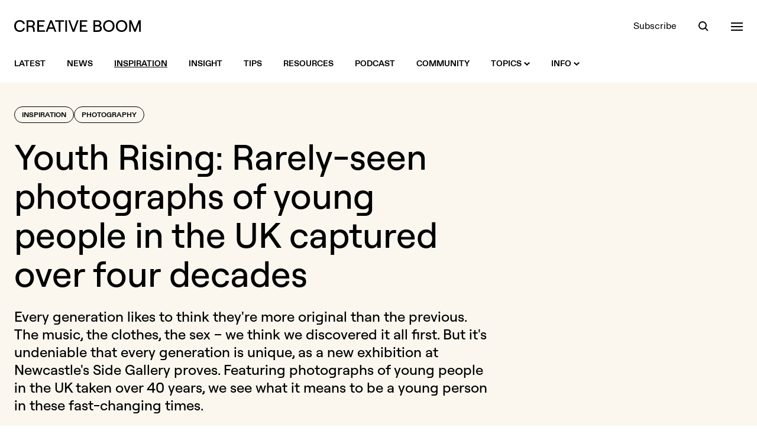

--- FILE ---
content_type: text/html; charset=UTF-8
request_url: https://www.creativeboom.com/inspiration/youth-rising-rarely-seen-photographs-of-young-people-in-the-uk-captured-over-four-decades/
body_size: 18007
content:
<!doctype html>
<html class="no-js" lang="en">
<head>
  <meta charset="utf-8" />
  <meta http-equiv="Content-Type" content="text/html; charset=utf-8">
  <meta http-equiv="X-UA-Compatible" content="IE=edge" />
  <meta name="viewport" content="width=device-width, initial-scale=1, shrink-to-fit=no" />

  <title>Youth Rising: Rarely-seen photographs of young people in the UK captured over four decades | Creative Boom</title>
  <meta name="description" content="Every generation likes to think they&#039;re more original than the previous. The music, the clothes, the sex – we think we discovered it all first. But ...">

  <link rel="stylesheet" href="/assets/front/css/main.1765968978.css" />

  <script>
    document.documentElement.className =
      document.documentElement.className.replace("no-js", "js");
  </script>

  <link rel="preload" href="/assets/front/fonts/ABCDiatype-Bold.woff" as="font" type="font/woff" crossorigin>
  <link rel="preload" href="/assets/front/fonts/ABCDiatype-Bold.woff2" as="font" type="font/woff2" crossorigin>
  <link rel="preload" href="/assets/front/fonts/ABCDiatype-Regular.woff" as="font" type="font/woff" crossorigin>
  <link rel="preload" href="/assets/front/fonts/ABCDiatype-Regular.woff2" as="font" type="font/woff2" crossorigin>
  <link rel="preload" href="/assets/front/fonts/Roobert-Medium.woff" as="font" type="font/woff" crossorigin>
  <link rel="preload" href="/assets/front/fonts/Roobert-Medium.woff2" as="font" type="font/woff2" crossorigin>

  <link rel="icon" type="image/png" href="/assets/front/img/favicon.png?v=2024">
  <link rel="apple-touch-icon" href="/assets/front/img/apple-touch-icon.png?v=2024a">

  <link rel="alternate" type="application/rss+xml" title="RSS 2.0" href="https://www.creativeboom.com/feed/" />

  <meta property="fb:admins" content="100003263880085">
  <meta name="google-site-verification" content="b-RKJSz86ioicI-ayRWuKMMf9jLO8OadjMTze6ieqFU" />
  <link href="https://plus.google.com/112606420416199484090" rel="publisher">
  <meta name="p:domain_verify" content="50583dae97742153bd3fd3ebda4b6bff"/>

  <meta property="fb:app_id" content="643348562363834">
  <meta property="og:site_name" content="Creative Boom">
  <meta name="twitter:site" content="@creativeboom">
  
  <meta name="twitter:card" content="summary_large_image" />
  <meta name="twitter:site" content="@creativeboom" />
  
  <meta property="og:type" content="article">
  <meta property="og:title" content="Youth Rising: Rarely-seen photographs of young people in the UK captured over four decades">
  <meta property="og:description" content="Rarely-seen photographs of young people in the UK captured over four decades.
">
  <meta property="og:url" content="https://www.creativeboom.com/inspiration/youth-rising-rarely-seen-photographs-of-young-people-in-the-uk-captured-over-four-decades/">
  <meta property="article:publisher" content="https://facebook.com/CreativeBoom">
  <meta property="article:published_time" content="2021-06-17T08:30:00+01:00">

  <meta property="og:image" content="https://www.creativeboom.com/upload/articles/bd/bd9126c31590ccf2b1ca114d055a2723c662ed94_800.jpg">
  <meta property="og:image:width" content="800">
  <meta property="og:image:height" content="987">

      <link rel="canonical" href="https://www.creativeboom.com/inspiration/youth-rising-rarely-seen-photographs-of-young-people-in-the-uk-captured-over-four-decades/">
  
  
      <meta name="robots" content="max-image-preview:large">
  
  <script defer data-api="/api/pa-event" data-domain="creativeboom.com" src="/js/pa-script.js"></script>

  <script src="https://challenges.cloudflare.com/turnstile/v0/api.js" async defer></script>

</head>
<body class="bg-white text-black-900 w-full antialiased">
  <header class="bg-white fixed top-0 left-0 w-full z-50 transition-colors xl:relative" data-overlay-modifiers='{"open": "bg-black-900 text-white", "closed": "bg-white text-black-900"}'>
  <div class="container">
    <div class="flex justify-between items-center h-20 xl:pt-8 xl:pb-5 xl:h-auto">
      <div class="flex items-center relative">
        <a class="visible opacity-100 [transition:visibility_0s_linear_0s,opacity_200ms_linear_300ms]" href="/"
           data-logo-modifiers='{"closed":"visible opacity-100 [transition:visibility_0s_linear_0s,opacity_200ms_linear_300ms]", "open": "invisible opacity-0 [transition:visibility_0s_linear_200ms,opacity_200ms_linear_300ms]"}'>
          <svg xmlns="http://www.w3.org/2000/svg" class="fill-current transition-colors" width="214" height="20">
            <path class="transition-colors" d="M144.7 9.1c1.3-.6 2.5-2 2.5-3.8 0-3.2-2.4-5-6-5H134v19.6h7.6c4.1 0 6.6-2.2 6.6-5.7-.1-2.8-1.6-4.4-3.5-5.1zm-7.9-6.4h4.2c2.2 0 3.4.9 3.4 2.7 0 1.8-1.2 2.7-3.4 2.7h-4.2V2.7zm4.3 14.5h-4.3v-6.5h4.3c2.7 0 4.1 1.1 4.1 3.3s-1.3 3.2-4.1 3.2zM181.6 0c-5.6 0-9.7 4.2-9.7 10s4.1 10 9.7 10 9.7-4.2 9.7-10-4.1-10-9.7-10zm0 17.4c-3.9 0-6.8-3.2-6.8-7.4s2.9-7.4 6.8-7.4 6.7 3.2 6.7 7.4-2.8 7.4-6.7 7.4zM34.9 6.1c0-3.5-2.4-5.9-6.3-5.9h-7.7v19.6h2.9v-7.7h4.9c1.7 0 2.8 1.2 3 3l.4 4.7h2.8l-.4-5c-.1-1.9-1-3.4-2.5-4.3 1.7-.9 2.9-2.3 2.9-4.4zm-6.4 3.4h-4.7V2.7h4.7C31 2.7 32 4.3 32 6.1c0 1.7-1 3.4-3.5 3.4zm-19-6.9c2.8 0 5.1 1.6 5.5 3.9h3C17.5 2.7 14 0 9.6 0 4.6 0 0 3.3 0 10s4.5 10 9.6 10c4.5 0 8-2.7 8.4-6.5h-2.9c-.3 2.3-2.6 3.9-5.5 3.9C5.7 17.4 3 14.8 3 10s2.7-7.4 6.5-7.4zM61 .2l-7.7 19.6h3l1.9-5h8.3l1.9 5h3L63.7.2H61zm-1.9 12.1 3.2-8.4 3.2 8.4h-6.4zM210.4.2l-6.2 15.6L198 .2h-3.6v19.6h2.8V5.2l5.9 14.6h2.3l5.8-14.6v14.6h2.8V.2h-3.6zM42 11h7.8V8.4H42V2.8h9.6V.2H39.1v19.6H52v-2.6H42V11zM160 0c-5.6 0-9.7 4.2-9.7 10s4.1 10 9.7 10 9.7-4.2 9.7-10-4.2-10-9.7-10zm0 17.4c-3.9 0-6.8-3.2-6.8-7.4s2.9-7.4 6.8-7.4 6.7 3.2 6.7 7.4-2.8 7.4-6.7 7.4zM69.2 2.8h6.1v17h2.9v-17h6.1V.2H69.2v2.6zM114 11h7.8V8.4H114V2.8h9.6V.2h-12.5v19.6h12.8v-2.6H114V11zm-13.8 5.3L94.4.2h-2.9l7.3 19.6h2.9L109 .2h-3l-5.8 16.1zm-13.8 3.5h2.9V.2h-2.9v19.6z"/>
          </svg>
        </a>
        <a href="/" class="inline-block opacity-0 visible absolute top-[-2px] left-[142px] z-10 [transition:opacity_200ms_ease-in-out_300ms,left_300ms_ease-in-out_0s]"
           data-logo-modifiers='{"open": "opacity-100 left-0 top-[-2px] [transition:opacity_200ms_ease-in-out_0s,left_300ms_ease-in-out_300ms]", "closed": "opacity-0 left-[142px] top-[-2px] [transition:opacity_200ms_ease-in-out_300ms,left_300ms_ease-in-out_0s]"}'
           data-overlay-modifiers='{"open": "invisible", "closed": "visible"}'
           data-eyes
        >
        </a>
      </div>
      <div data-header-toolbar class="flex items-center space-x-9">
        <a class="hidden underline underline-offset-2 decoration-transparent transition-colors hover:decoration-current sm:block" href="/newsletter/">Subscribe</a>

<button data-search-trigger class="h-5 w-5 relative focus:outline-none block">
  <span aria-hidden="true" class="z-20 block absolute h-3.5 w-3.5 top-0.5 left-px rounded-full border-current border-2 transition-all duration-500 ease-in-out scale-100" data-search-modifiers='{"open": "opacity-0 scale-0", "closed": "opacity-100 scale-100"}'></span>
  <span aria-hidden="true" class="z-10 block absolute h-0.5 w-5 bg-current transform transition duration-500 ease-in-out rotate-45 scale-x-[0.3] origin-right bottom-px right-[3px]" data-search-modifiers='{"open": "scale-x-100", "closed": "scale-x-[0.3]"}'></span>
  <span aria-hidden="true" class="z-10 block absolute h-0.5 w-5 bg-current transform transition duration-500 ease-in-out -rotate-45 scale-x-0 origin-left bottom-px left-[3px]" data-search-modifiers='{"open": "scale-x-100", "closed": "scale-x-0"}'></span>
</button>

<button data-nav-trigger class="h-5 w-5 relative focus:outline-none block">
  <span aria-hidden="true" class="block absolute h-0.5 w-5 bg-current transform transition duration-500 ease-in-out -translate-y-1.5" data-nav-modifiers='{"open": "rotate-45", "closed": "-translate-y-1.5"}'></span>
  <span aria-hidden="true" class="block absolute h-0.5 w-5 bg-current transform transition duration-500 ease-in-out" data-nav-modifiers='{"open": "opacity-0", "closed": "opacity-1"}'></span>
  <span aria-hidden="true" class="block absolute h-0.5 w-5 bg-current transform transition duration-500 ease-in-out translate-y-1.5" data-nav-modifiers='{"open": "-rotate-45", "closed": "translate-y-1.5"}'></span>
</button>
      </div>
    </div>
  </div>
</header>


<nav class="hidden bg-white xl:block xl:sticky xl:top-0 xl:transition-colors xl:z-50" data-overlay-modifiers='{"open": "bg-black-900", "closed": "bg-white"}'>
  <div class="container">
    <div class="flex items-center justify-between h-16">
      <div class="flex items-center">

        <div class="relative">
          <div class="absolute left-0 top-1/2 -translate-y-1/2 invisible opacity-0 [transition:visibility_0s_linear_200ms,opacity_200ms]" data-intersect-modifiers='{"closed":"invisible opacity-0 [transition:visibility_0s_linear_200ms,opacity_200ms]", "open": "visible opacity-100 [transition:visibility_0s_linear_0s,opacity_200ms]"}' data-overlay-modifiers='{"open": "invisible", "closed": "visible"}'>
            <a href="/" class="flex cursor-pointer" data-eyes></a>
          </div>
        </div>

        <div class="visible transition-all pl-0 delay-200" data-intersect-modifiers='{"closed":"pl-0 delay-200", "open":"pl-[76px] delay-0"}' data-overlay-modifiers='{"open": "invisible", "closed": "visible"}'></ul>
          <ul class="flex space-x-9">

            <li>
              <a class="flex items-center h-16 text-sm uppercase font-bold group" href="/">
                <span class="underline underline-offset-2 decoration-2 transition-colors group-hover:decoration-black-900 decoration-transparent">Latest</span>
              </a>
            </li>

                                        <li>
                <a class="flex items-center h-16 text-sm uppercase font-bold group" href="/news/">
                  <span class="underline underline-offset-2 decoration-2 transition-colors group-hover:decoration-black-900 decoration-transparent">News</span>
                                  </a>
                              </li>
                                        <li>
                <a class="flex items-center h-16 text-sm uppercase font-bold group" href="/inspiration/">
                  <span class="underline underline-offset-2 decoration-2 transition-colors group-hover:decoration-black-900 decoration-black-900">Inspiration</span>
                                  </a>
                              </li>
                                        <li>
                <a class="flex items-center h-16 text-sm uppercase font-bold group" href="/insight/">
                  <span class="underline underline-offset-2 decoration-2 transition-colors group-hover:decoration-black-900 decoration-transparent">Insight</span>
                                  </a>
                              </li>
                                        <li>
                <a class="flex items-center h-16 text-sm uppercase font-bold group" href="/tips/">
                  <span class="underline underline-offset-2 decoration-2 transition-colors group-hover:decoration-black-900 decoration-transparent">Tips</span>
                                  </a>
                              </li>
                                        <li>
                <a class="flex items-center h-16 text-sm uppercase font-bold group" href="/resources/">
                  <span class="underline underline-offset-2 decoration-2 transition-colors group-hover:decoration-black-900 decoration-transparent">Resources</span>
                                  </a>
                              </li>
            
            <li>
              <a class="flex items-center h-16 text-sm uppercase font-bold group" href="/podcast/">
                <span class="underline underline-offset-2 decoration-2 transition-colors group-hover:decoration-black-900 decoration-transparent">Podcast</span>
              </a>
            </li>

            <li>
              <a class="flex items-center h-16 text-sm uppercase font-bold group" href="/community/">
                <span class="underline underline-offset-2 decoration-2 transition-colors group-hover:decoration-black-900 decoration-transparent">Community</span>
              </a>
            </li>

            <li>
              <a class="flex items-center h-16 text-sm uppercase font-bold group" href="#">
                <span class="underline underline-offset-2 decoration-2 transition-colors group-hover:decoration-black-900 decoration-transparent">Topics</span>
                <svg xmlns="http://www.w3.org/2000/svg" class="w-2.5 h-2.5 ml-1 fill-black-900 rotate-0 transition-all transform" data-intent-arrow='{"out":"rotate-0", "in": "rotate-180"}' viewBox="0 0 10 6"><path d="M5 6 0 1.4 1.5 0 5 3.2 8.5.1 10 1.4z"/></svg>
              </a>
              <div class="bg-white absolute w-full z-20 top-100 left-0 pt-10 pb-12 invisible opacity-0 [transition:visibility_0s_linear_200ms,opacity_200ms] group-hover:visible group-hover:opacity-100 group-hover:[transition:visibility_0s_linear_0s,opacity_200ms]"
                   data-intent='{"out":"invisible opacity-0 [transition:visibility_0s_linear_200ms,opacity_200ms]", "in": "visible opacity-100 [transition:visibility_0s_linear_0s,opacity_200ms]"}'>
                <div class="container">
                              <div class="flex flex-wrap gap-x-2 gap-y-3 sm:gap-x-3">
          
        
        
        
<a  class="block leading-none rounded-full border transition-colors font-display font-medium px-4 pt-1.5 pb-2 text-lg sm:text-2xl sm:px-6 md:text-3xl border-black-900 hover:bg-lilac-900 hover:border-lilac-900 hover:text-black-900" href="/advertising/">Advertising</a>


          
        
        
        
<a  class="block leading-none rounded-full border transition-colors font-display font-medium px-4 pt-1.5 pb-2 text-lg sm:text-2xl sm:px-6 md:text-3xl border-black-900 hover:bg-yellow-900 hover:border-yellow-900 hover:text-black-900" href="/animation/">Animation</a>


          
        
        
        
<a  class="block leading-none rounded-full border transition-colors font-display font-medium px-4 pt-1.5 pb-2 text-lg sm:text-2xl sm:px-6 md:text-3xl border-black-900 hover:bg-green-900 hover:border-green-900 hover:text-black-900" href="/art-culture/">Art & Culture</a>


          
        
        
        
<a  class="block leading-none rounded-full border transition-colors font-display font-medium px-4 pt-1.5 pb-2 text-lg sm:text-2xl sm:px-6 md:text-3xl border-black-900 hover:bg-orange-900 hover:border-orange-900 hover:text-black-900" href="/creative-industry/">Creative Industry</a>


          
        
        
        
<a  class="block leading-none rounded-full border transition-colors font-display font-medium px-4 pt-1.5 pb-2 text-lg sm:text-2xl sm:px-6 md:text-3xl border-black-900 hover:bg-mist-900 hover:border-mist-900 hover:text-black-900" href="/digital/">Digital</a>


          
        
        
        
<a  class="block leading-none rounded-full border transition-colors font-display font-medium px-4 pt-1.5 pb-2 text-lg sm:text-2xl sm:px-6 md:text-3xl border-black-900 hover:bg-lilac-900 hover:border-lilac-900 hover:text-black-900" href="/film/">Film</a>


          
        
        
        
<a  class="block leading-none rounded-full border transition-colors font-display font-medium px-4 pt-1.5 pb-2 text-lg sm:text-2xl sm:px-6 md:text-3xl border-black-900 hover:bg-yellow-900 hover:border-yellow-900 hover:text-black-900" href="/graphic-design/">Graphic Design</a>


          
        
        
        
<a  class="block leading-none rounded-full border transition-colors font-display font-medium px-4 pt-1.5 pb-2 text-lg sm:text-2xl sm:px-6 md:text-3xl border-black-900 hover:bg-green-900 hover:border-green-900 hover:text-black-900" href="/illustration/">Illustration</a>


          
        
        
        
<a  class="block leading-none rounded-full border transition-colors font-display font-medium px-4 pt-1.5 pb-2 text-lg sm:text-2xl sm:px-6 md:text-3xl border-black-900 hover:bg-orange-900 hover:border-orange-900 hover:text-black-900" href="/photography/">Photography</a>


          
        
        
        
<a  class="block leading-none rounded-full border transition-colors font-display font-medium px-4 pt-1.5 pb-2 text-lg sm:text-2xl sm:px-6 md:text-3xl border-black-900 hover:bg-mist-900 hover:border-mist-900 hover:text-black-900" href="/product-design/">Product Design</a>


          
        
        
        
<a  class="block leading-none rounded-full border transition-colors font-display font-medium px-4 pt-1.5 pb-2 text-lg sm:text-2xl sm:px-6 md:text-3xl border-black-900 hover:bg-lilac-900 hover:border-lilac-900 hover:text-black-900" href="/publishing/">Publishing</a>


          
        
        
        
<a  class="block leading-none rounded-full border transition-colors font-display font-medium px-4 pt-1.5 pb-2 text-lg sm:text-2xl sm:px-6 md:text-3xl border-black-900 hover:bg-yellow-900 hover:border-yellow-900 hover:text-black-900" href="/spatial-design/">Spatial Design</a>


      </div>

                </div>
              </div>
            </li>

            <li>
              <a class="flex items-center h-16 text-sm uppercase font-bold group" href="#">
                <span class="underline underline-offset-2 decoration-2 transition-colors group-hover:decoration-black-900 decoration-transparent">Info</span>
                <svg xmlns="http://www.w3.org/2000/svg" class="w-2.5 h-2.5 ml-1 fill-black-900 rotate-0 transition-all transform" data-intent-arrow='{"out":"rotate-0", "in": "rotate-180"}' viewBox="0 0 10 6"><path d="M5 6 0 1.4 1.5 0 5 3.2 8.5.1 10 1.4z"/></svg>
              </a>
              <div class="bg-white absolute w-full z-20 top-100 left-0 pt-10 pb-12 invisible opacity-0 [transition:visibility_0s_linear_200ms,opacity_200ms] group-hover:visible group-hover:opacity-100 group-hover:[transition:visibility_0s_linear_0s,opacity_200ms]"
                   data-intent='{"out":"invisible opacity-0 [transition:visibility_0s_linear_200ms,opacity_200ms]", "in": "visible opacity-100 [transition:visibility_0s_linear_0s,opacity_200ms]"}'>
                <div class="container">
                                                <div class="flex flex-wrap gap-x-2 gap-y-3 sm:gap-x-3">
          
        
        
        
<a  class="block leading-none rounded-full border transition-colors font-display font-medium px-4 pt-1.5 pb-2 text-lg sm:text-2xl sm:px-6 md:text-3xl border-black-900 hover:bg-lilac-900 hover:border-lilac-900 hover:text-black-900" href="/page/about-us/">About</a>


          
        
        
        
<a  class="block leading-none rounded-full border transition-colors font-display font-medium px-4 pt-1.5 pb-2 text-lg sm:text-2xl sm:px-6 md:text-3xl border-black-900 hover:bg-yellow-900 hover:border-yellow-900 hover:text-black-900" href="/page/contact-us/">Contact</a>


          
        
        
        
<a  class="block leading-none rounded-full border transition-colors font-display font-medium px-4 pt-1.5 pb-2 text-lg sm:text-2xl sm:px-6 md:text-3xl border-black-900 hover:bg-green-900 hover:border-green-900 hover:text-black-900" href="/page/submit/">Get Featured</a>


          
        
        
        
<a  class="block leading-none rounded-full border transition-colors font-display font-medium px-4 pt-1.5 pb-2 text-lg sm:text-2xl sm:px-6 md:text-3xl border-black-900 hover:bg-orange-900 hover:border-orange-900 hover:text-black-900" href="/page/advertising/">Advertise</a>


          
        
        
        
<a  class="block leading-none rounded-full border transition-colors font-display font-medium px-4 pt-1.5 pb-2 text-lg sm:text-2xl sm:px-6 md:text-3xl border-black-900 hover:bg-mist-900 hover:border-mist-900 hover:text-black-900" href="/newsletter">Newsletter</a>


      </div>

                </div>
              </div>
            </li>

          </ul>
        </div>

      </div>

      <div class="flex items-center space-x-9 text-black-900 invisible opacity-0 [transition:visibility_0s_linear_200ms,opacity_200ms]" data-overlay-modifiers='{"open": "text-white", "closed": "text-black-900"}' data-intersect-modifiers='{"closed":"invisible opacity-0 [transition:visibility_0s_linear_200ms,opacity_200ms]", "open": "visible opacity-100 [transition:visibility_0s_linear_0s,opacity_200ms]"}'>
        <a class="hidden underline underline-offset-2 decoration-transparent transition-colors hover:decoration-current sm:block" href="/newsletter/">Subscribe</a>

<button data-search-trigger class="h-5 w-5 relative focus:outline-none block">
  <span aria-hidden="true" class="z-20 block absolute h-3.5 w-3.5 top-0.5 left-px rounded-full border-current border-2 transition-all duration-500 ease-in-out scale-100" data-search-modifiers='{"open": "opacity-0 scale-0", "closed": "opacity-100 scale-100"}'></span>
  <span aria-hidden="true" class="z-10 block absolute h-0.5 w-5 bg-current transform transition duration-500 ease-in-out rotate-45 scale-x-[0.3] origin-right bottom-px right-[3px]" data-search-modifiers='{"open": "scale-x-100", "closed": "scale-x-[0.3]"}'></span>
  <span aria-hidden="true" class="z-10 block absolute h-0.5 w-5 bg-current transform transition duration-500 ease-in-out -rotate-45 scale-x-0 origin-left bottom-px left-[3px]" data-search-modifiers='{"open": "scale-x-100", "closed": "scale-x-0"}'></span>
</button>

<button data-nav-trigger class="h-5 w-5 relative focus:outline-none block">
  <span aria-hidden="true" class="block absolute h-0.5 w-5 bg-current transform transition duration-500 ease-in-out -translate-y-1.5" data-nav-modifiers='{"open": "rotate-45", "closed": "-translate-y-1.5"}'></span>
  <span aria-hidden="true" class="block absolute h-0.5 w-5 bg-current transform transition duration-500 ease-in-out" data-nav-modifiers='{"open": "opacity-0", "closed": "opacity-1"}'></span>
  <span aria-hidden="true" class="block absolute h-0.5 w-5 bg-current transform transition duration-500 ease-in-out translate-y-1.5" data-nav-modifiers='{"open": "-rotate-45", "closed": "translate-y-1.5"}'></span>
</button>
      </div>
    </div>
  </div>
</nav>

<div class="bg-black-900 text-white flex min-h-full opacity-0 fixed top-0 left-0 bottom-0 invisible w-full z-40 [transition:visibility_0s_linear_200ms,opacity_200ms]" data-overlay data-overlay-modifiers='{"open": "visible opacity-1 [transition:visibility_0s_linear_0s,opacity_200ms]", "closed": "opacity-0 invisible [transition:visibility_0s_linear_200ms,opacity_200ms]"}'>
  <div class="overflow-scroll relative w-full" data-overlay-container>
    <div class="container">
      <div class="relative pt-28 pb-40 md:pt-52">
        <div class="opacity-0 invisible absolute top-28 left-0 z-10 w-full [transition:visibility_0s_linear_200ms,opacity_200ms] md:top-52" data-search data-search-modifiers='{"open": "visible opacity-1 [transition:visibility_0s_linear_0s,opacity_200ms]", "closed": "opacity-0 invisible [transition:visibility_0s_linear_200ms,opacity_200ms]"}'>
          <div data-searchform>
            <form novalidate action="/search/" method="get" class="relative">
              <label class="sr-only">Search</label>
              <input data-searchform-input type="search" name="q" placeholder="Search&hellip;" autocomplete="off" class="w-full appearance-none bg-transparent border-b border-black-400 font-display font-medium py-2.5 pr-16 text-3xl outline-none rounded-none shadow-none md:text-4xl placeholder:text-black-600 focus:border-white focus:ring-0 focus:ring-offset-0">
              <button data-searchform-submit type="submit" class="bg-transparent absolute bottom-2 right-0 flex items-center justify-center h-13 w-13 group rounded-full transition-all md:bottom-3 hover:bg-white disabled:hover:bg-transparent">
                <svg xmlns="http://www.w3.org/2000/svg" class="h-4 w-4 " viewBox="0 0 16 16">
                  <path class="fill-white transition-colors group-disabled:fill-black-600 group-hover:fill-black-900" d="M12.1 10.7c.8-1.1 1.3-2.5 1.3-4a6.7 6.7 0 1 0-6.7 6.7c1.5 0 2.9-.5 4-1.3l3.9 3.9 1.4-1.4-3.9-3.9zm-5.4.8c-2.6 0-4.8-2.1-4.8-4.8S4 1.9 6.7 1.9s4.8 2.1 4.8 4.8-2.2 4.8-4.8 4.8z"/>
                </svg>
              </button>
            </form>
          </div>
        </div>
        <div class="opacity-0 invisible relative z-20 w-full [transition:visibility_0s_linear_200ms,opacity_200ms]" data-nav data-nav-modifiers='{"open": "visible opacity-1 [transition:visibility_0s_linear_0s,opacity_200ms]", "closed": "opacity-0 invisible [transition:visibility_0s_linear_200ms,opacity_200ms]"}'>
          <div class="hidden lg:grid lg:grid-cols-5 xl:grid-cols-6">
  <div class="xl:col-span-2">
    <div class="mb-5">
      <h3 class="text-yellow-900 text-lg">Topics</h3>
    </div>
    <div>
      <ul class="space-y-0.5 text-lg sm:columns-2 lg:columns-1 xl:columns-2 xl:pr-8">
                  <li><a class="underline decoration-transparent transition-colors hover:decoration-white" href="/advertising/">Advertising</a></li>
                  <li><a class="underline decoration-transparent transition-colors hover:decoration-white" href="/animation/">Animation</a></li>
                  <li><a class="underline decoration-transparent transition-colors hover:decoration-white" href="/art-culture/">Art &amp; Culture</a></li>
                  <li><a class="underline decoration-transparent transition-colors hover:decoration-white" href="/creative-industry/">Creative Industry</a></li>
                  <li><a class="underline decoration-transparent transition-colors hover:decoration-white" href="/digital/">Digital</a></li>
                  <li><a class="underline decoration-transparent transition-colors hover:decoration-white" href="/film/">Film</a></li>
                  <li><a class="underline decoration-transparent transition-colors hover:decoration-white" href="/graphic-design/">Graphic Design</a></li>
                  <li><a class="underline decoration-transparent transition-colors hover:decoration-white" href="/illustration/">Illustration</a></li>
                  <li><a class="underline decoration-transparent transition-colors hover:decoration-white" href="/photography/">Photography</a></li>
                  <li><a class="underline decoration-transparent transition-colors hover:decoration-white" href="/product-design/">Product Design</a></li>
                  <li><a class="underline decoration-transparent transition-colors hover:decoration-white" href="/publishing/">Publishing</a></li>
                  <li><a class="underline decoration-transparent transition-colors hover:decoration-white" href="/spatial-design/">Spatial Design</a></li>
              </ul>
    </div>
  </div>

  <div>
    <div class="mb-5">
      <h3 class="text-green-900 text-lg">Sections</h3>
    </div>
    <div>
      <ul class="space-y-0.5 text-lg">
                              <li><a class="underline decoration-transparent transition-colors hover:decoration-white" href="/news/">News</a></li>
                                        <li><a class="underline decoration-transparent transition-colors hover:decoration-white" href="/inspiration/">Inspiration</a></li>
                                        <li><a class="underline decoration-transparent transition-colors hover:decoration-white" href="/insight/">Insight</a></li>
                                        <li><a class="underline decoration-transparent transition-colors hover:decoration-white" href="/tips/">Tips</a></li>
                                        <li><a class="underline decoration-transparent transition-colors hover:decoration-white" href="/resources/">Resources</a></li>
                        </ul>
    </div>
  </div>

  <div>
    <div class="mb-5">
      <h3 class="text-lilac-900 text-lg">Extras</h3>
    </div>
    <div>
      <ul class="space-y-0.5 text-lg">
        <li><a class="underline decoration-transparent transition-colors hover:decoration-white" href="/community/">Community</a></li>
        <li><a class="underline decoration-transparent transition-colors hover:decoration-white" href="/podcast/">Podcast</a></li>
        <li><a class="underline decoration-transparent transition-colors hover:decoration-white" href="/newsletter/">Newsletter</a></li>
      </ul>
    </div>
  </div>

  <div>
    <div class="mb-5">
      <h3 class="text-orange-900 text-lg">Info</h3>
    </div>
    <div>
      <ul class="space-y-0.5 text-lg">
        <li><a class="underline decoration-transparent transition-colors hover:decoration-white" href="/page/about-us/">About</a></li>
        <li><a class="underline decoration-transparent transition-colors hover:decoration-white" href="/page/contact-us/">Contact</a></li>
        <li><a class="underline decoration-transparent transition-colors hover:decoration-white" href="/page/submit/">Get Featured</a></li>
        <li><a class="underline decoration-transparent transition-colors hover:decoration-white" href="/page/advertising/">Advertise</a></li>
      </ul>
    </div>
  </div>

  <div>
    <div class="mb-5">
      <h3 class="text-mist-900 text-lg">Social</h3>
    </div>
    <div>
      <ul class="space-y-0.5 text-lg">
        <li><a class="underline decoration-transparent transition-colors hover:decoration-white" href="https://instagram.com/creativeboom">Instagram</a></li>
        <li><a class="underline decoration-transparent transition-colors hover:decoration-white" href="https://tiktok.com/@creativeboom">TikTok</a></li>
        <li><a class="underline decoration-transparent transition-colors hover:decoration-white" href="https://www.youtube.com/@creativeboomofficial">YouTube</a></li>
        <li><a class="underline decoration-transparent transition-colors hover:decoration-white" href="https://twitter.com/creativeboom">X (formerly Twitter)</a></li>
        <!--<li><a class="underline decoration-transparent transition-colors hover:decoration-white" href="https://facebook.com/CreativeBoom">Facebook</a></li>-->
        <li><a class="underline decoration-transparent transition-colors hover:decoration-white" href="https://www.linkedin.com/company/creativeboom/">LinkedIn</a></li>
        <li><a class="underline decoration-transparent transition-colors hover:decoration-white" href="https://www.threads.com/@creativeboom">Threads</a></li>
        <li><a class="underline decoration-transparent transition-colors hover:decoration-white" href="https://www.pinterest.com/creativeboom/">Pinterest</a></li>
      </ul>
    </div>
  </div>
</div>
          
<div data-accordion="collapse" class="border-b border-black-600 lg:hidden">
  <div class="flex items-center justify-between w-full border-black-600 border-t py-6" id="accordion-heading-1" data-accordion-target="#accordion-body-1">
    <h3 class="text-yellow-900 text-lg">Topics</h3>
      <div data-accordion-icon class="w-5 h-5 flex items-center justify-center relative">
    <span class="w-4 h-0.5 bg-white absolute rotate-90 origin-center transition-opacity"></span>
    <span class="w-4 h-0.5 bg-white absolute"></span>
  </div>

  </div>
  <div class="overflow-hidden [transition:height]" id="accordion-body-1" data-accordion-content aria-labelledby="accordion-heading-1">
    <div class="pb-6">
      <ul class="space-y-0.5 text-lg sm:columns-2 lg:columns-1 xl:columns-2">
                  <li><a class="underline decoration-transparent transition-colors hover:decoration-white" href="/advertising/">Advertising</a></li>
                  <li><a class="underline decoration-transparent transition-colors hover:decoration-white" href="/animation/">Animation</a></li>
                  <li><a class="underline decoration-transparent transition-colors hover:decoration-white" href="/art-culture/">Art &amp; Culture</a></li>
                  <li><a class="underline decoration-transparent transition-colors hover:decoration-white" href="/creative-industry/">Creative Industry</a></li>
                  <li><a class="underline decoration-transparent transition-colors hover:decoration-white" href="/digital/">Digital</a></li>
                  <li><a class="underline decoration-transparent transition-colors hover:decoration-white" href="/film/">Film</a></li>
                  <li><a class="underline decoration-transparent transition-colors hover:decoration-white" href="/graphic-design/">Graphic Design</a></li>
                  <li><a class="underline decoration-transparent transition-colors hover:decoration-white" href="/illustration/">Illustration</a></li>
                  <li><a class="underline decoration-transparent transition-colors hover:decoration-white" href="/photography/">Photography</a></li>
                  <li><a class="underline decoration-transparent transition-colors hover:decoration-white" href="/product-design/">Product Design</a></li>
                  <li><a class="underline decoration-transparent transition-colors hover:decoration-white" href="/publishing/">Publishing</a></li>
                  <li><a class="underline decoration-transparent transition-colors hover:decoration-white" href="/spatial-design/">Spatial Design</a></li>
              </ul>
    </div>
  </div>

  <div class="flex items-center justify-between w-full border-black-600 border-t py-6" id="accordion-heading-2" data-accordion-target="#accordion-body-2">
    <h3 class="text-green-900 text-lg">Sections</h3>
      <div data-accordion-icon class="w-5 h-5 flex items-center justify-center relative">
    <span class="w-4 h-0.5 bg-white absolute rotate-90 origin-center transition-opacity"></span>
    <span class="w-4 h-0.5 bg-white absolute"></span>
  </div>

  </div>
  <div class="overflow-hidden [transition:height]" id="accordion-body-2" data-accordion-content aria-labelledby="accordion-heading-2">
    <div class="pb-6">
      <ul class="space-y-0.5 text-lg">
                              <li><a class="underline decoration-transparent transition-colors hover:decoration-white" href="/news/">News</a></li>
                                        <li><a class="underline decoration-transparent transition-colors hover:decoration-white" href="/inspiration/">Inspiration</a></li>
                                        <li><a class="underline decoration-transparent transition-colors hover:decoration-white" href="/insight/">Insight</a></li>
                                        <li><a class="underline decoration-transparent transition-colors hover:decoration-white" href="/tips/">Tips</a></li>
                                        <li><a class="underline decoration-transparent transition-colors hover:decoration-white" href="/resources/">Resources</a></li>
                        </ul>
    </div>
  </div>

  <div class="flex items-center justify-between w-full border-black-600 border-t py-6" id="accordion-heading-3" data-accordion-target="#accordion-body-3">
    <h3 class="text-lilac-900 text-lg">Extras</h3>
      <div data-accordion-icon class="w-5 h-5 flex items-center justify-center relative">
    <span class="w-4 h-0.5 bg-white absolute rotate-90 origin-center transition-opacity"></span>
    <span class="w-4 h-0.5 bg-white absolute"></span>
  </div>

  </div>
  <div class="overflow-hidden [transition:height]" id="accordion-body-3" data-accordion-content aria-labelledby="accordion-heading-3">
    <div class="pb-6">
      <ul class="space-y-0.5 text-lg">
        <li><a class="underline decoration-transparent transition-colors hover:decoration-white" href="/community/">Community</a></li>
        <li><a class="underline decoration-transparent transition-colors hover:decoration-white" href="/podcast/">Podcast</a></li>
        <li><a class="underline decoration-transparent transition-colors hover:decoration-white" href="/newsletter/">Newsletter</a></li>
      </ul>
    </div>
  </div>

  <div class="flex items-center justify-between w-full border-black-600 border-t py-6" id="accordion-heading-4" data-accordion-target="#accordion-body-4">
    <h3 class="text-orange-900 text-lg">Info</h3>
      <div data-accordion-icon class="w-5 h-5 flex items-center justify-center relative">
    <span class="w-4 h-0.5 bg-white absolute rotate-90 origin-center transition-opacity"></span>
    <span class="w-4 h-0.5 bg-white absolute"></span>
  </div>

  </div>
  <div class="overflow-hidden [transition:height]" id="accordion-body-4" data-accordion-content aria-labelledby="accordion-heading-4">
    <div class="pb-6">
      <ul class="space-y-0.5 text-lg">
        <li><a class="underline decoration-transparent transition-colors hover:decoration-white" href="/page/about-us/">About</a></li>
        <li><a class="underline decoration-transparent transition-colors hover:decoration-white" href="/page/contact-us/">Contact</a></li>
        <li><a class="underline decoration-transparent transition-colors hover:decoration-white" href="/page/submit/">Get Featured</a></li>
        <li><a class="underline decoration-transparent transition-colors hover:decoration-white" href="/page/advertising/">Advertise</a></li>
      </ul>
    </div>
  </div>

  <div class="flex items-center justify-between w-full border-black-600 border-t py-6" id="accordion-heading-5" data-accordion-target="#accordion-body-5">
    <h3 class="text-mist-900 text-lg">Social</h3>
      <div data-accordion-icon class="w-5 h-5 flex items-center justify-center relative">
    <span class="w-4 h-0.5 bg-white absolute rotate-90 origin-center transition-opacity"></span>
    <span class="w-4 h-0.5 bg-white absolute"></span>
  </div>

  </div>
  <div class="overflow-hidden [transition:height]" id="accordion-body-5" data-accordion-content aria-labelledby="accordion-heading-5">
    <div class="pb-6">
      <ul class="space-y-0.5 text-lg">
        <li><a class="underline decoration-transparent transition-colors hover:decoration-white" href="https://instagram.com/creativeboom">Instagram</a></li>
        <li><a class="underline decoration-transparent transition-colors hover:decoration-white" href="https://tiktok.com/@creativeboom">TikTok</a></li>
        <li><a class="underline decoration-transparent transition-colors hover:decoration-white" href="https://www.youtube.com/@creativeboomofficial">YouTube</a></li>
        <li><a class="underline decoration-transparent transition-colors hover:decoration-white" href="https://twitter.com/creativeboom">X (formerly Twitter)</a></li>
        <!--<li><a class="underline decoration-transparent transition-colors hover:decoration-white" href="https://facebook.com/CreativeBoom">Facebook</a></li>-->
        <li><a class="underline decoration-transparent transition-colors hover:decoration-white" href="https://www.linkedin.com/company/creativeboom/">LinkedIn</a></li>
        <li><a class="underline decoration-transparent transition-colors hover:decoration-white" href="https://www.threads.com/@creativeboom">Threads</a></li>
        <li><a class="underline decoration-transparent transition-colors hover:decoration-white" href="https://www.pinterest.com/creativeboom/">Pinterest</a></li>
      </ul>
    </div>
  </div>
</div>
        </div>
      </div>
    </div>
  </div>
</div>
  <div data-content class="pt-20 xl:pt-0">
<div itemscope itemtype="http://schema.org/NewsArticle">

  <meta itemscope itemprop="mainEntityOfPage" itemType="https://schema.org/WebPage" itemid="https://www.creativeboom.com/inspiration/youth-rising-rarely-seen-photographs-of-young-people-in-the-uk-captured-over-four-decades/">
  <meta itemprop="datePublished" content="2021-06-17T08:30:00+01:00">
  <meta itemprop="dateModified" content="2021-06-17T18:34:25+01:00">

  <div itemprop="publisher" itemscope itemtype="https://schema.org/Organization">
    <div itemprop="logo" itemscope itemtype="https://schema.org/ImageObject">
      <meta itemprop="url" content="https://www.creativeboom.com/assets/front/img/logo@2x.png?v=2024">
      <meta itemprop="width" content="490">
      <meta itemprop="height" content="48">
    </div>
    <meta itemprop="name" content="Creative Boom">
  </div>

  <div class="bg-cream-900 py-10">
    <div class="container">
      <div class="xl:grid xl:grid-cols-12 xl:gap-x-12">
        <div class="space-y-6 xl:col-span-8">
          <div>
                        <div class="flex flex-wrap gap-2">
          
        
                  
        
<a  class="block leading-none rounded-full border transition-colors pt-2 pb-1.5 px-3 text-xs font-bold uppercase border-black-900 hover:bg-black-900 hover:text-white" href="/inspiration/">Inspiration</a>


          
        
                  
        
<a  class="block leading-none rounded-full border transition-colors pt-2 pb-1.5 px-3 text-xs font-bold uppercase border-black-900 hover:bg-black-900 hover:text-white" href="/photography/">Photography</a>


      </div>

          </div>
          <h1 itemprop="headline" class="font-display font-medium text-3xl md:text-4xl">Youth Rising: Rarely-seen photographs of young people in the UK captured over four decades</h1>
                      <div class="font-display font-medium text-xl">
              <p itemprop="description"><p>Every generation likes to think they're more original than the previous. The music, the clothes, the sex – we think we discovered it all first. But it's undeniable that every generation is unique, as  a new exhibition at Newcastle's <a href="https://www.amber-online.com/side-gallery/">Side Gallery</a> proves. Featuring photographs of young people in the UK taken over 40 years, we see what it means to be a young person in these fast-changing times.</p></p>
            </div>
                    <div class="space-y-3">
            <div itemprop="author" itemscope itemtype="https://schema.org/Person">Written By: <a class="underline transition-colors hover:decoration-transparent" itemprop="url" href="/contributors/katy-cowan/"><span itemprop="name">Katy Cowan</span></a></div>
            <div>
              <time itemprop="datePublished" datetime="2021-06-17T08:30:00+01:00" pubdate>17 June 2021</time>
            </div>
          </div>
        </div>
      </div>
    </div>
  </div>

              <div class="bg-white overflow-hidden">
      <figure>
        <div class="relative">
          <div class="container">
                          <img class="relative w-full z-20 bg-mist-200"
                   src="https://www.creativeboom.com/upload/articles/bd/bd9126c31590ccf2b1ca114d055a2723c662ed94_1280.jpg"
                   srcset="https://www.creativeboom.com/upload/articles/bd/bd9126c31590ccf2b1ca114d055a2723c662ed94_1280.jpg 1280w, https://www.creativeboom.com/upload/articles/bd/bd9126c31590ccf2b1ca114d055a2723c662ed94_2560.jpg 2560w"
                   alt="Alice from the series ‘Of Quiet Birds’ ( © Sadie Catt"
                   width="1280"
                   height="1580">
                        <div class="bg-cream-900 absolute top-0 left-0 w-screen h-1/2 z-10"></div>
          </div>
        </div>
                  <div class="container">
            <figcaption class="text-base mt-3 [&_a]:underline [&_a]:transition-colors [&_a]:hover:decoration-transparent"><figcaption><p>Alice from the series ‘Of Quiet Birds’ ( © Sadie Catt</p>
</figcaption></figcaption>
          </div>
              </figure>
    </div>
  
  <div class="bg-white py-12 md:py-16">
    <div class="container">

      <div class="lg:grid lg:grid-cols-12 lg:gap-x-12">
        <div class="lg:col-span-8">

          <div class="prose max-w-none prose-xl prose-black-900 prose-headings:font-display prose-headings:font-medium prose-a:decoration-black-900 prose-a:transition-colors hover:prose-a:decoration-transparent prose-blockquote:pl-0 prose-blockquote:border-none prose-blockquote:font-display prose-blockquote:font-medium prose-blockquote:text-2xl prose-blockquote:not-italic prose-hr:border-black-900">
            

<p class="first-letter:text-5xl first-letter:font-display first-letter:font-medium first-letter:mr-3 first-letter:float-left first-letter:leading-[74px]">Youth Rising in the UK 1981 – 2021 brings together the work of nine photographers with rarely seen works by Chris Killip and Sirkka-Liisa Konttinen shown alongside recent work by Alys Tomlinson, Maryam Wahid, Sadie Catt, Tom Sussex, Christopher Nunn, Paul Knox and Vanessa Winship.</p>

<p>In the striking images, we see Finnish photographer, Konttinen's 'Writing in the Sand' series, which captures life on the beaches of the North East. Focusing in particular on Whitley Bay, it documents both the exuberance and introspection of youth on the vast expanse of sand. There's also Killip's early work 'Skinningrove', which depicts the lives of young fishermen in a North Yorkshire coastal village in the early 1980s. </p>

<div class="article-media not-prose grid md:grid-cols-2 gap-6 my-12 md:my-16">
                    
        
  <figure class="col-span-2" itemprop="image" itemscope itemtype="https://schema.org/ImageObject">
        <img class="w-full bg-cream-900"
         style="aspect-ratio: 1.4886568239107"
         src="https://www.creativeboom.com/upload/articles/95/951b58b2df6dadee1614b93c276ab2066e9b6ab0_944.jpg"
         srcset="https://www.creativeboom.com/upload/articles/95/951b58b2df6dadee1614b93c276ab2066e9b6ab0_944.jpg 944w, https://www.creativeboom.com/upload/articles/95/951b58b2df6dadee1614b93c276ab2066e9b6ab0_1888.jpg 1888w"
         alt="From the series ‘Writing in the Sand’ © Sirkka Liisa Konttinen, courtesy AmberSide L. Parker Stephenson Photographs, NY." width="944" loading="lazy">
            <figcaption class="text-base mt-3 [&_a]:underline [&_a]:transition-colors [&_a]:hover:decoration-transparent"><figcaption><p>From the series ‘Writing in the Sand’ © Sirkka Liisa Konttinen, courtesy AmberSide L. Parker Stephenson Photographs, NY.</p>
</figcaption></figcaption>

        <meta itemprop="url" content="https://www.creativeboom.com/upload/articles/95/951b58b2df6dadee1614b93c276ab2066e9b6ab0_944.jpg">
    <meta itemprop="width" content="944">
    <meta itemprop="height" content="634">
  </figure>


        </div>

<p>More recent work by Vanessa Winship and Alys Tomlinson captures two key stages of graduation – from child to teen and teen to adult. Winship's photographs, taken in Cumbria this year, depict Year 5 children in uniform, progressing to their final year at primary school. Winship invited the children to write their visions for the future and these texts sit alongside the portraits. </p>

<p>Meanwhile, Tomlinson's portraits of school-leavers in their prom outfit in domestic settings were photographed in June 2020 represents  'The Lost Summer' for those unable to sit school exams nor formally mark the significant step of leaving school. </p>

<p>The exhibition also includes Tom Sussex's photographs from the Black Lives Matter protests in 2020 in London and accompanying portraits of the young people campaigning for change. </p>

<div class="article-media not-prose grid md:grid-cols-2 gap-6 my-12 md:my-16">
                    
        
  <figure class="col-span-2" itemprop="image" itemscope itemtype="https://schema.org/ImageObject">
        <img class="w-full bg-cream-900"
         style="aspect-ratio: 0.80016934801016"
         src="https://www.creativeboom.com/upload/articles/5b/5b83f64821ab44d37a29864baacd8953f0808f7b_944.jpg"
         srcset="https://www.creativeboom.com/upload/articles/5b/5b83f64821ab44d37a29864baacd8953f0808f7b_944.jpg 944w, https://www.creativeboom.com/upload/articles/5b/5b83f64821ab44d37a29864baacd8953f0808f7b_1888.jpg 1888w"
         alt="‘Mrs Hartely's class five, Yarlside Primary’ ( © Vanessa Winship" width="944" loading="lazy">
            <figcaption class="text-base mt-3 [&_a]:underline [&_a]:transition-colors [&_a]:hover:decoration-transparent"><figcaption><p>‘Mrs Hartely's class five, Yarlside Primary’ ( © Vanessa Winship</p>
</figcaption></figcaption>

        <meta itemprop="url" content="https://www.creativeboom.com/upload/articles/5b/5b83f64821ab44d37a29864baacd8953f0808f7b_944.jpg">
    <meta itemprop="width" content="944">
    <meta itemprop="height" content="1179">
  </figure>


        </div>

<div class="article-media not-prose grid md:grid-cols-2 gap-6 my-12 md:my-16">
                    
        
  <figure class="col-span-2" itemprop="image" itemscope itemtype="https://schema.org/ImageObject">
        <img class="w-full bg-cream-900"
         style="aspect-ratio: 0.79995162070634"
         src="https://www.creativeboom.com/upload/articles/41/41703048e2edcfe0263c149da0f88c6c72895aa8_944.jpg"
         srcset="https://www.creativeboom.com/upload/articles/41/41703048e2edcfe0263c149da0f88c6c72895aa8_944.jpg 944w, https://www.creativeboom.com/upload/articles/41/41703048e2edcfe0263c149da0f88c6c72895aa8_1888.jpg 1888w"
         alt="Jack from the seriesseries‘Lost Summer '2020) © Alys Tomlinson/HackelBury Fine Art" width="944" loading="lazy">
            <figcaption class="text-base mt-3 [&_a]:underline [&_a]:transition-colors [&_a]:hover:decoration-transparent"><figcaption><p>Jack from the seriesseries‘Lost Summer '2020) © Alys Tomlinson/HackelBury Fine Art</p>
</figcaption></figcaption>

        <meta itemprop="url" content="https://www.creativeboom.com/upload/articles/41/41703048e2edcfe0263c149da0f88c6c72895aa8_944.jpg">
    <meta itemprop="width" content="944">
    <meta itemprop="height" content="1180">
  </figure>


        </div>

<div class="article-media not-prose grid md:grid-cols-2 gap-6 my-12 md:my-16">
                    
        
  <figure class="col-span-2" itemprop="image" itemscope itemtype="https://schema.org/ImageObject">
        <img class="w-full bg-cream-900"
         style="aspect-ratio: 0.79995162070634"
         src="https://www.creativeboom.com/upload/articles/19/19587c95a23ae07fc6648a6e26aadfb481b69f5a_944.jpg"
         srcset="https://www.creativeboom.com/upload/articles/19/19587c95a23ae07fc6648a6e26aadfb481b69f5a_944.jpg 944w, https://www.creativeboom.com/upload/articles/19/19587c95a23ae07fc6648a6e26aadfb481b69f5a_1888.jpg 1888w"
         alt="Precious from the series ‘Lost Summer ’( © Alys Tomlinson/HackelBury Fine Art" width="944" loading="lazy">
            <figcaption class="text-base mt-3 [&_a]:underline [&_a]:transition-colors [&_a]:hover:decoration-transparent"><figcaption><p>Precious from the series ‘Lost Summer ’( © Alys Tomlinson/HackelBury Fine Art</p>
</figcaption></figcaption>

        <meta itemprop="url" content="https://www.creativeboom.com/upload/articles/19/19587c95a23ae07fc6648a6e26aadfb481b69f5a_944.jpg">
    <meta itemprop="width" content="944">
    <meta itemprop="height" content="1180">
  </figure>


        </div>

<div class="article-media not-prose grid md:grid-cols-2 gap-6 my-12 md:my-16">
                    
        
  <figure class="col-span-2" itemprop="image" itemscope itemtype="https://schema.org/ImageObject">
        <img class="w-full bg-cream-900"
         style="aspect-ratio: 1.2508912655971"
         src="https://www.creativeboom.com/upload/articles/38/3834f134ffe9882ba79ba8cdb1e66e21ad395e13_944.jpg"
         srcset="https://www.creativeboom.com/upload/articles/38/3834f134ffe9882ba79ba8cdb1e66e21ad395e13_944.jpg 944w, https://www.creativeboom.com/upload/articles/38/3834f134ffe9882ba79ba8cdb1e66e21ad395e13_1888.jpg 1888w"
         alt="US EMBASSY from the series ‘ (M ay 2020) © Tom Sussex" width="944" loading="lazy">
            <figcaption class="text-base mt-3 [&_a]:underline [&_a]:transition-colors [&_a]:hover:decoration-transparent"><figcaption><p>US EMBASSY from the series ‘ (M ay 2020) © Tom Sussex</p>
</figcaption></figcaption>

        <meta itemprop="url" content="https://www.creativeboom.com/upload/articles/38/3834f134ffe9882ba79ba8cdb1e66e21ad395e13_944.jpg">
    <meta itemprop="width" content="944">
    <meta itemprop="height" content="754">
  </figure>


        </div>

<p>"Photographs are a critical platform through which young people can be seen, heard and remembered," says the show's curator, Liz Hingley. "The photographers in the exhibition tenderly document the awkward, surprising and passionate period of maturation into adulthood, that resonates across generations but is at once unique to each."</p>

<p>Also on display are longer-term projects such as 'Of Quiet Birds' by Sadie Catt – one that spans a period of 20 years and captures the maturing of a child's grief at the death of her mother and her sister. Catt observed and photographed the rise to fame of her close friend, Alice, as the lead singer of PussyLiquor punk rock group, the reshaping of Alice's family relationships, and the love that grows from grief.</p>

<div class="article-media not-prose grid md:grid-cols-2 gap-6 my-12 md:my-16">
                    
        
  <figure class="col-span-2" itemprop="image" itemscope itemtype="https://schema.org/ImageObject">
        <img class="w-full bg-cream-900"
         style="aspect-ratio: 0.81484617555744"
         src="https://www.creativeboom.com/upload/articles/f0/f0ddd5aec8426f5c9e57596add01108c2d6db2bf_944.jpg"
         srcset="https://www.creativeboom.com/upload/articles/f0/f0ddd5aec8426f5c9e57596add01108c2d6db2bf_944.jpg 944w, https://www.creativeboom.com/upload/articles/f0/f0ddd5aec8426f5c9e57596add01108c2d6db2bf_1888.jpg 1888w"
         alt="Alice from the series ‘Of Quiet Birds’ ( © Sadie Catt" width="944" loading="lazy">
            <figcaption class="text-base mt-3 [&_a]:underline [&_a]:transition-colors [&_a]:hover:decoration-transparent"><figcaption><p>Alice from the series ‘Of Quiet Birds’ ( © Sadie Catt</p>
</figcaption></figcaption>

        <meta itemprop="url" content="https://www.creativeboom.com/upload/articles/f0/f0ddd5aec8426f5c9e57596add01108c2d6db2bf_944.jpg">
    <meta itemprop="width" content="944">
    <meta itemprop="height" content="1158">
  </figure>


        </div>

<div class="article-media not-prose grid md:grid-cols-2 gap-6 my-12 md:my-16">
                    
        
  <figure class="col-span-2" itemprop="image" itemscope itemtype="https://schema.org/ImageObject">
        <img class="w-full bg-cream-900"
         style="aspect-ratio: 0.82105560259667"
         src="https://www.creativeboom.com/upload/articles/2d/2dc9f9f650f0e09e8a9b8bc6948a2c240cc1396e_944.jpg"
         srcset="https://www.creativeboom.com/upload/articles/2d/2dc9f9f650f0e09e8a9b8bc6948a2c240cc1396e_944.jpg 944w, https://www.creativeboom.com/upload/articles/2d/2dc9f9f650f0e09e8a9b8bc6948a2c240cc1396e_1888.jpg 1888w"
         alt="‘Young, Married and Migrate d, my mother and me’ ( © Maryam Wahid" width="944" loading="lazy">
            <figcaption class="text-base mt-3 [&_a]:underline [&_a]:transition-colors [&_a]:hover:decoration-transparent"><figcaption><p>‘Young, Married and Migrate d, my mother and me’ ( © Maryam Wahid</p>
</figcaption></figcaption>

        <meta itemprop="url" content="https://www.creativeboom.com/upload/articles/2d/2dc9f9f650f0e09e8a9b8bc6948a2c240cc1396e_944.jpg">
    <meta itemprop="width" content="944">
    <meta itemprop="height" content="1149">
  </figure>


        </div>

<p>Elsewhere, Maryam Wahid's personal and performative project 'Young Married and Migrated, My Mother and Me' gives an insight into British-Pakistani identity across generations and geography. The archival imagery of her eighteen-year-old mother arriving in Birmingham in the 1980s portrays a very different world to that of the young men from 'Skinningrove' captured by Killip in the same period. Reflecting on her mother's experience, Wahid has created a series of self-portraits in her mother's clothes around the city of Birmingham where her parents settled and still live today.</p>

<p>The exhibition also includes unseen work by Christopher Nunn produced as part of 'Sixteen', a collaborative project documenting the lives of today's 16-year olds, and Paul Alexander Knox's portrait of a young companion from the Emmaus community in Newcastle.</p>

<div class="article-media not-prose grid md:grid-cols-2 gap-6 my-12 md:my-16">
                    
        
  <figure class="col-span-2" itemprop="image" itemscope itemtype="https://schema.org/ImageObject">
        <img class="w-full bg-cream-900"
         style="aspect-ratio: 1.4996371552975"
         src="https://www.creativeboom.com/upload/articles/19/19fe22fbd1b10c811c7ab610477d6ad47f11d1f3_944.jpg"
         srcset="https://www.creativeboom.com/upload/articles/19/19fe22fbd1b10c811c7ab610477d6ad47f11d1f3_944.jpg 944w, https://www.creativeboom.com/upload/articles/19/19fe22fbd1b10c811c7ab610477d6ad47f11d1f3_1888.jpg 1888w"
         alt="‘Emmaus Companion, Michael’ © Paul Alexander K nox Commissioned by AmberSide and the Virgin Money Foundation" width="944" loading="lazy">
            <figcaption class="text-base mt-3 [&_a]:underline [&_a]:transition-colors [&_a]:hover:decoration-transparent"><figcaption><p>‘Emmaus Companion, Michael’ © Paul Alexander K nox Commissioned by AmberSide and the Virgin Money Foundation</p>
</figcaption></figcaption>

        <meta itemprop="url" content="https://www.creativeboom.com/upload/articles/19/19fe22fbd1b10c811c7ab610477d6ad47f11d1f3_944.jpg">
    <meta itemprop="width" content="944">
    <meta itemprop="height" content="629">
  </figure>


        </div>

<div class="article-media not-prose grid md:grid-cols-2 gap-6 my-12 md:my-16">
                    
        
  <figure class="col-span-2" itemprop="image" itemscope itemtype="https://schema.org/ImageObject">
        <img class="w-full bg-cream-900"
         style="aspect-ratio: 1.3334587881069"
         src="https://www.creativeboom.com/upload/articles/47/47634e5136a8461c905b8c7e4d84504b64fe5135_944.jpg"
         srcset="https://www.creativeboom.com/upload/articles/47/47634e5136a8461c905b8c7e4d84504b64fe5135_944.jpg 944w, https://www.creativeboom.com/upload/articles/47/47634e5136a8461c905b8c7e4d84504b64fe5135_1888.jpg 1888w"
         alt="‘Niamh’ © Christopher Nunn" width="944" loading="lazy">
            <figcaption class="text-base mt-3 [&_a]:underline [&_a]:transition-colors [&_a]:hover:decoration-transparent"><figcaption><p>‘Niamh’ © Christopher Nunn</p>
</figcaption></figcaption>

        <meta itemprop="url" content="https://www.creativeboom.com/upload/articles/47/47634e5136a8461c905b8c7e4d84504b64fe5135_944.jpg">
    <meta itemprop="width" content="944">
    <meta itemprop="height" content="707">
  </figure>


        </div>

<p>There will also be works by 43 young photographers from UWE Bristol and Sunderland University made during the Covid-19 pandemic. These photographs show the complexities of the past year as the students found solace in the camera, using it as a window to share both their experience and emotions.</p>

<p>"In drawing together a spectrum of stories from across the UK this extensive exhibition seeks to question, imagine and value what it means to be a young person in today’s shifting world," adds Hingley. "They are forging futures and building on the legacy of those who came before them."</p>

<p>Youth Rising in the UK 1981 – 2021 runs at Side Gallery in Newcastle-upon-Tyne from 17 July until 3 October 2021. Find out more at <a href="https://www.amber-online.com/event/side-gallery/youth-rising-uk/">amber-online.com</a>.</p>

                                  </div>
                              <div class="border-t border-b lg:border-b-0 pb-12 border-black-900 mt-12 pt-12 md:mt-16 md:pt-14">
  <div class="font-display font-medium text-xl mb-6">Share</div>
  <div class="flex space-x-4">
    <a target="_blank" class="group bg-transparent border border-black-900 relative rounded-full w-13 h-13 transition-colors hover:bg-black-900" href="https://twitter.com/intent/tweet?url=https%3A%2F%2Fwww.creativeboom.com%2Finspiration%2Fyouth-rising-rarely-seen-photographs-of-young-people-in-the-uk-captured-over-four-decades%2F&amp;text=Youth+Rising%3A+Rarely-seen+photographs+of+young+people+in+the+UK+captured+over+four+decades&amp;via=creativeboom" rel="external">
      <svg xmlns="http://www.w3.org/2000/svg" viewBox="0 0 50 50" class="absolute top-0 left-0 w-full h-full">
        <path class="fill-black-900 transition-colors group-hover:fill-white" d="m26.9 23.5 7.4-8.5h-1.8L26 22.4 21 15h-6l7.8 11.1L15 35h1.8l6.8-7.8L29 35h6l-8.1-11.5zm-2.4 2.7-.8-1.1-6.3-8.8h2.7l5.1 7.1.8 1.1 6.6 9.2h-2.7l-5.4-7.5z"/>
      </svg>
    </a>
    <a target="_blank" class="group bg-transparent border border-black-900 relative rounded-full w-13 h-13 transition-colors hover:bg-black-900" href="https://pinterest.com/pin/create/bookmarklet/?is_video=false&amp;url=https%3A%2F%2Fwww.creativeboom.com%2Finspiration%2Fyouth-rising-rarely-seen-photographs-of-young-people-in-the-uk-captured-over-four-decades%2F" rel="external">
      <svg xmlns="http://www.w3.org/2000/svg" viewBox="0 0 50 50" class="absolute top-0 left-0 w-full h-full">
        <path class="fill-black-900 transition-colors group-hover:fill-white" d="M25 15c-5.5 0-10 4.5-10 10 0 4.1 2.5 7.6 6 9.2 0-.7 0-1.5.2-2.3.2-.8 1.3-5.4 1.3-5.4s-.3-.6-.3-1.6c0-1.5.9-2.6 1.9-2.6.9 0 1.3.7 1.3 1.5 0 .9-.6 2.3-.9 3.5-.3 1.1.5 1.9 1.6 1.9 1.9 0 3.2-2.4 3.2-5.3 0-2.2-1.5-3.8-4.2-3.8-3 0-4.9 2.3-4.9 4.8 0 .9.3 1.5.7 2 .2.2.2.3.1.6 0 .2-.2.6-.2.8-.1.3-.3.3-.5.2-1.4-.6-2-2.1-2-3.8 0-2.8 2.4-6.2 7.1-6.2 3.8 0 6.3 2.8 6.3 5.7 0 3.9-2.2 6.9-5.4 6.9-1.1 0-2.1-.6-2.4-1.2 0 0-.6 2.3-.7 2.7-.2.8-.6 1.5-1 2.1.9.2 1.8.3 2.8.3 5.5 0 10-4.5 10-10s-4.5-10-10-10z"/>
      </svg>
    </a>
    <a target="_blank" class="group bg-transparent border border-black-900 relative rounded-full w-13 h-13 transition-colors hover:bg-black-900" href="https://www.facebook.com/sharer.php?u=https%3A%2F%2Fwww.creativeboom.com%2Finspiration%2Fyouth-rising-rarely-seen-photographs-of-young-people-in-the-uk-captured-over-four-decades%2F" rel="external">
      <svg xmlns="http://www.w3.org/2000/svg" viewBox="0 0 50 50" class="absolute top-0 left-0 w-full h-full">
        <path class="fill-black-900 transition-colors group-hover:fill-white" d="M29.6 25.6h-3.5V35h-3.6v-9.4H20v-3.4h2.5v-2.9c0-2.3 1.5-4.3 4.8-4.3 1.4 0 2.4.1 2.4.1l-.1 3.2h-2.2c-1.2 0-1.4.6-1.4 1.5v2.5h3.7l-.1 3.3z"/>
      </svg>
    </a>
  </div>
</div>
        </div>

        <div class="hidden lg:block lg:col-span-4 2xl:col-start-10">
          <div class="space-y-16">
                        <div class="grid gap-y-6">
  <h3 class="font-display font-medium text-xl">Editor's Picks</h3>
      <div class="sm:border-t sm:border-black-900 sm:pt-6">
            <div class="sm:flex">
    <a class="block group overflow-hidden basis-1/3 relative" href="/tips/should-you-give-up-on-freelancing/">
              <picture>
          <source media="(min-width: 640px)"
                  width="160"
                  height="160"
                  srcset="https://www.creativeboom.com/upload/articles/02/02d6490dba08e6f1d5d19cf28d2d53a93ec5b9a0_160_160.jpeg, https://www.creativeboom.com/upload/articles/02/02d6490dba08e6f1d5d19cf28d2d53a93ec5b9a0_320_320.jpeg 2x">
          <source media="(max-width: 639px)"
                  width="576"
                  height="372"
                  srcset="https://www.creativeboom.com/upload/articles/02/02d6490dba08e6f1d5d19cf28d2d53a93ec5b9a0_576.jpeg, https://www.creativeboom.com/upload/articles/02/02d6490dba08e6f1d5d19cf28d2d53a93ec5b9a0_1152.jpeg 2x">
          <img class="object-cover bg-cream-900 w-full transition-transform duration-1000 group-hover:scale-105"
               src="https://www.creativeboom.com/upload/articles/02/02d6490dba08e6f1d5d19cf28d2d53a93ec5b9a0_732.jpeg"
               srcset="https://www.creativeboom.com/upload/articles/02/02d6490dba08e6f1d5d19cf28d2d53a93ec5b9a0_576.jpeg 576w, https://www.creativeboom.com/upload/articles/02/02d6490dba08e6f1d5d19cf28d2d53a93ec5b9a0_732.jpeg 732w, https://www.creativeboom.com/upload/articles/02/02d6490dba08e6f1d5d19cf28d2d53a93ec5b9a0_1464.jpeg 1464w"
               width="732"
               height="474"
               alt="Image licensed via Adobe Stock"
               loading="lazy" />
        </picture>
          </a>
    <div class="pt-5 space-y-3 sm:basis-2/3 sm:pt-0 sm:pl-5">
                          <div class="flex flex-wrap gap-2">
          
        
                  
        
<a  class="block leading-none rounded-full border transition-colors pt-2 pb-1.5 px-3 text-xs font-bold uppercase border-black-900 hover:bg-black-900 hover:text-white" href="/tips/">Tips</a>


      </div>

            <h2 class="text-lg sm:text-base">
        <a class="underline decoration-transparent transition-colors hover:decoration-black-900" href="/tips/should-you-give-up-on-freelancing/">
          Should you give up on freelancing?
        </a>
      </h2>
      <div>
        <time datetime="2025-11-13T07:45:00+00:00">
          13 November 2025
        </time>
      </div>
    </div>
  </div>

    </div>
      <div class="sm:border-t sm:border-black-900 sm:pt-6">
            <div class="sm:flex">
    <a class="block group overflow-hidden basis-1/3 relative" href="/inspiration/christmas-adverts-2025/">
              <picture>
          <source media="(min-width: 640px)"
                  width="160"
                  height="160"
                  srcset="https://www.creativeboom.com/upload/articles/7d/7dd2bb4d5816aa0803ebf2c2cd60184aa0714f96_160_160.png, https://www.creativeboom.com/upload/articles/7d/7dd2bb4d5816aa0803ebf2c2cd60184aa0714f96_320_320.png 2x">
          <source media="(max-width: 639px)"
                  width="576"
                  height="312"
                  srcset="https://www.creativeboom.com/upload/articles/7d/7dd2bb4d5816aa0803ebf2c2cd60184aa0714f96_576.png, https://www.creativeboom.com/upload/articles/7d/7dd2bb4d5816aa0803ebf2c2cd60184aa0714f96_1152.png 2x">
          <img class="object-cover bg-cream-900 w-full transition-transform duration-1000 group-hover:scale-105"
               src="https://www.creativeboom.com/upload/articles/7d/7dd2bb4d5816aa0803ebf2c2cd60184aa0714f96_732.png"
               srcset="https://www.creativeboom.com/upload/articles/7d/7dd2bb4d5816aa0803ebf2c2cd60184aa0714f96_576.png 576w, https://www.creativeboom.com/upload/articles/7d/7dd2bb4d5816aa0803ebf2c2cd60184aa0714f96_732.png 732w, https://www.creativeboom.com/upload/articles/7d/7dd2bb4d5816aa0803ebf2c2cd60184aa0714f96_1464.png 1464w"
               width="732"
               height="397"
               alt=""
               loading="lazy" />
        </picture>
          </a>
    <div class="pt-5 space-y-3 sm:basis-2/3 sm:pt-0 sm:pl-5">
                          <div class="flex flex-wrap gap-2">
          
        
                  
        
<a  class="block leading-none rounded-full border transition-colors pt-2 pb-1.5 px-3 text-xs font-bold uppercase border-black-900 hover:bg-black-900 hover:text-white" href="/inspiration/">Inspiration</a>


      </div>

            <h2 class="text-lg sm:text-base">
        <a class="underline decoration-transparent transition-colors hover:decoration-black-900" href="/inspiration/christmas-adverts-2025/">
          Christmas ads of 2025: Comfort characters, practical cheer and a generational shift
        </a>
      </h2>
      <div>
        <time datetime="2025-11-05T07:45:00+00:00">
          5 November 2025
        </time>
      </div>
    </div>
  </div>

    </div>
      <div class="sm:border-t sm:border-black-900 sm:pt-6">
            <div class="sm:flex">
    <a class="block group overflow-hidden basis-1/3 relative" href="/insight/volks-hotel-could-be-the-future-of-the-creative-workplace-and-we-hope-it-is/">
              <picture>
          <source media="(min-width: 640px)"
                  width="160"
                  height="160"
                  srcset="https://www.creativeboom.com/upload/articles/c8/c8204d86c4fc47e052aaa55b427334618cafa7bb_160_160.jpg, https://www.creativeboom.com/upload/articles/c8/c8204d86c4fc47e052aaa55b427334618cafa7bb_320_320.jpg 2x">
          <source media="(max-width: 639px)"
                  width="576"
                  height="384"
                  srcset="https://www.creativeboom.com/upload/articles/c8/c8204d86c4fc47e052aaa55b427334618cafa7bb_576.jpg, https://www.creativeboom.com/upload/articles/c8/c8204d86c4fc47e052aaa55b427334618cafa7bb_1152.jpg 2x">
          <img class="object-cover bg-cream-900 w-full transition-transform duration-1000 group-hover:scale-105"
               src="https://www.creativeboom.com/upload/articles/c8/c8204d86c4fc47e052aaa55b427334618cafa7bb_732.jpg"
               srcset="https://www.creativeboom.com/upload/articles/c8/c8204d86c4fc47e052aaa55b427334618cafa7bb_576.jpg 576w, https://www.creativeboom.com/upload/articles/c8/c8204d86c4fc47e052aaa55b427334618cafa7bb_732.jpg 732w, https://www.creativeboom.com/upload/articles/c8/c8204d86c4fc47e052aaa55b427334618cafa7bb_1464.jpg 1464w"
               width="732"
               height="488"
               alt=""
               loading="lazy" />
        </picture>
          </a>
    <div class="pt-5 space-y-3 sm:basis-2/3 sm:pt-0 sm:pl-5">
                          <div class="flex flex-wrap gap-2">
          
        
                  
        
<a  class="block leading-none rounded-full border transition-colors pt-2 pb-1.5 px-3 text-xs font-bold uppercase border-black-900 hover:bg-black-900 hover:text-white" href="/insight/">Insight</a>


      </div>

            <h2 class="text-lg sm:text-base">
        <a class="underline decoration-transparent transition-colors hover:decoration-black-900" href="/insight/volks-hotel-could-be-the-future-of-the-creative-workplace-and-we-hope-it-is/">
          Volkshotel Amsterdam might well be the coolest hotel in the world right now
        </a>
      </h2>
      <div>
        <time datetime="2025-11-03T07:30:00+00:00">
          3 November 2025
        </time>
      </div>
    </div>
  </div>

    </div>
      <div class="sm:border-t sm:border-black-900 sm:pt-6">
            <div class="sm:flex">
    <a class="block group overflow-hidden basis-1/3 relative" href="/news/brompton-honours-its-master-craftspeople-with-its-50th-anniversary-bicycle-design/">
              <picture>
          <source media="(min-width: 640px)"
                  width="160"
                  height="160"
                  srcset="https://www.creativeboom.com/upload/articles/b0/b0a4e06a6d81c937a8eaaf0544f38bd70eee85ea_160_160.png, https://www.creativeboom.com/upload/articles/b0/b0a4e06a6d81c937a8eaaf0544f38bd70eee85ea_320_320.png 2x">
          <source media="(max-width: 639px)"
                  width="576"
                  height="357"
                  srcset="https://www.creativeboom.com/upload/articles/b0/b0a4e06a6d81c937a8eaaf0544f38bd70eee85ea_576.png, https://www.creativeboom.com/upload/articles/b0/b0a4e06a6d81c937a8eaaf0544f38bd70eee85ea_1152.png 2x">
          <img class="object-cover bg-cream-900 w-full transition-transform duration-1000 group-hover:scale-105"
               src="https://www.creativeboom.com/upload/articles/b0/b0a4e06a6d81c937a8eaaf0544f38bd70eee85ea_732.png"
               srcset="https://www.creativeboom.com/upload/articles/b0/b0a4e06a6d81c937a8eaaf0544f38bd70eee85ea_576.png 576w, https://www.creativeboom.com/upload/articles/b0/b0a4e06a6d81c937a8eaaf0544f38bd70eee85ea_732.png 732w, https://www.creativeboom.com/upload/articles/b0/b0a4e06a6d81c937a8eaaf0544f38bd70eee85ea_1464.png 1464w"
               width="732"
               height="454"
               alt=""
               loading="lazy" />
        </picture>
          </a>
    <div class="pt-5 space-y-3 sm:basis-2/3 sm:pt-0 sm:pl-5">
                          <div class="flex flex-wrap gap-2">
          
        
                  
        
<a  class="block leading-none rounded-full border transition-colors pt-2 pb-1.5 px-3 text-xs font-bold uppercase border-black-900 hover:bg-black-900 hover:text-white" href="/news/">News</a>


      </div>

            <h2 class="text-lg sm:text-base">
        <a class="underline decoration-transparent transition-colors hover:decoration-black-900" href="/news/brompton-honours-its-master-craftspeople-with-its-50th-anniversary-bicycle-design/">
          Brompton honours its master craftspeople with its 50th anniversary bicycle design
        </a>
      </h2>
      <div>
        <time datetime="2025-10-02T07:15:00+01:00">
          2 October 2025
        </time>
      </div>
    </div>
  </div>

    </div>
      <div class="sm:border-t sm:border-black-900 sm:pt-6">
            <div class="sm:flex">
    <a class="block group overflow-hidden basis-1/3 relative" href="/resources/top-50-fonts-in-2026/">
              <picture>
          <source media="(min-width: 640px)"
                  width="160"
                  height="160"
                  srcset="https://www.creativeboom.com/upload/articles/0f/0fb103354cdcfdfe2826c42dfc9ad70211ebe798_160_160.jpeg, https://www.creativeboom.com/upload/articles/0f/0fb103354cdcfdfe2826c42dfc9ad70211ebe798_320_320.jpeg 2x">
          <source media="(max-width: 639px)"
                  width="576"
                  height="324"
                  srcset="https://www.creativeboom.com/upload/articles/0f/0fb103354cdcfdfe2826c42dfc9ad70211ebe798_576.jpeg, https://www.creativeboom.com/upload/articles/0f/0fb103354cdcfdfe2826c42dfc9ad70211ebe798_1152.jpeg 2x">
          <img class="object-cover bg-cream-900 w-full transition-transform duration-1000 group-hover:scale-105"
               src="https://www.creativeboom.com/upload/articles/0f/0fb103354cdcfdfe2826c42dfc9ad70211ebe798_732.jpeg"
               srcset="https://www.creativeboom.com/upload/articles/0f/0fb103354cdcfdfe2826c42dfc9ad70211ebe798_576.jpeg 576w, https://www.creativeboom.com/upload/articles/0f/0fb103354cdcfdfe2826c42dfc9ad70211ebe798_732.jpeg 732w, https://www.creativeboom.com/upload/articles/0f/0fb103354cdcfdfe2826c42dfc9ad70211ebe798_1464.jpeg 1464w"
               width="732"
               height="411"
               alt="Studio Roses – &lt;a href=&quot;https://pangrampangram.com/products/neue-montreal&quot; target=&quot;_blank&quot;&gt;Neue Montreal&lt;/a&gt; by Pangram Pangram"
               loading="lazy" />
        </picture>
          </a>
    <div class="pt-5 space-y-3 sm:basis-2/3 sm:pt-0 sm:pl-5">
                          <div class="flex flex-wrap gap-2">
          
        
                  
        
<a  class="block leading-none rounded-full border transition-colors pt-2 pb-1.5 px-3 text-xs font-bold uppercase border-black-900 hover:bg-black-900 hover:text-white" href="/resources/">Resources</a>


      </div>

            <h2 class="text-lg sm:text-base">
        <a class="underline decoration-transparent transition-colors hover:decoration-black-900" href="/resources/top-50-fonts-in-2026/">
          50 fonts that will be popular with designers in 2026
        </a>
      </h2>
      <div>
        <time datetime="2025-09-18T07:45:00+01:00">
          18 September 2025
        </time>
      </div>
    </div>
  </div>

    </div>
  </div>
                        <div class="grid gap-y-6">
  <h3 class="font-display font-medium text-xl">Trending</h3>
      <div class="sm:border-t sm:border-black-900 sm:pt-6">
            <div class="sm:flex">
    <a class="block group overflow-hidden basis-1/3 relative" href="/resources/top-50-fonts-in-2026/">
              <picture>
          <source media="(min-width: 640px)"
                  width="160"
                  height="160"
                  srcset="https://www.creativeboom.com/upload/articles/0f/0fb103354cdcfdfe2826c42dfc9ad70211ebe798_160_160.jpeg, https://www.creativeboom.com/upload/articles/0f/0fb103354cdcfdfe2826c42dfc9ad70211ebe798_320_320.jpeg 2x">
          <source media="(max-width: 639px)"
                  width="576"
                  height="324"
                  srcset="https://www.creativeboom.com/upload/articles/0f/0fb103354cdcfdfe2826c42dfc9ad70211ebe798_576.jpeg, https://www.creativeboom.com/upload/articles/0f/0fb103354cdcfdfe2826c42dfc9ad70211ebe798_1152.jpeg 2x">
          <img class="object-cover bg-cream-900 w-full transition-transform duration-1000 group-hover:scale-105"
               src="https://www.creativeboom.com/upload/articles/0f/0fb103354cdcfdfe2826c42dfc9ad70211ebe798_732.jpeg"
               srcset="https://www.creativeboom.com/upload/articles/0f/0fb103354cdcfdfe2826c42dfc9ad70211ebe798_576.jpeg 576w, https://www.creativeboom.com/upload/articles/0f/0fb103354cdcfdfe2826c42dfc9ad70211ebe798_732.jpeg 732w, https://www.creativeboom.com/upload/articles/0f/0fb103354cdcfdfe2826c42dfc9ad70211ebe798_1464.jpeg 1464w"
               width="732"
               height="411"
               alt="Studio Roses – &lt;a href=&quot;https://pangrampangram.com/products/neue-montreal&quot; target=&quot;_blank&quot;&gt;Neue Montreal&lt;/a&gt; by Pangram Pangram"
               loading="lazy" />
        </picture>
          </a>
    <div class="pt-5 space-y-3 sm:basis-2/3 sm:pt-0 sm:pl-5">
                          <div class="flex flex-wrap gap-2">
          
        
                  
        
<a  class="block leading-none rounded-full border transition-colors pt-2 pb-1.5 px-3 text-xs font-bold uppercase border-black-900 hover:bg-black-900 hover:text-white" href="/resources/">Resources</a>


      </div>

            <h2 class="text-lg sm:text-base">
        <a class="underline decoration-transparent transition-colors hover:decoration-black-900" href="/resources/top-50-fonts-in-2026/">
          50 fonts that will be popular with designers in 2026
        </a>
      </h2>
      <div>
        <time datetime="2025-09-18T07:45:00+01:00">
          18 September 2025
        </time>
      </div>
    </div>
  </div>

    </div>
      <div class="sm:border-t sm:border-black-900 sm:pt-6">
            <div class="sm:flex">
    <a class="block group overflow-hidden basis-1/3 relative" href="/resources/bored-of-pinterest-8-alternatives-to-try-for-design-inspiration/">
              <picture>
          <source media="(min-width: 640px)"
                  width="160"
                  height="160"
                  srcset="https://www.creativeboom.com/upload/articles/b5/b5b903c760fd72ac6061944f089c5065ae515b44_160_160.jpeg, https://www.creativeboom.com/upload/articles/b5/b5b903c760fd72ac6061944f089c5065ae515b44_320_320.jpeg 2x">
          <source media="(max-width: 639px)"
                  width="576"
                  height="384"
                  srcset="https://www.creativeboom.com/upload/articles/b5/b5b903c760fd72ac6061944f089c5065ae515b44_576.jpeg, https://www.creativeboom.com/upload/articles/b5/b5b903c760fd72ac6061944f089c5065ae515b44_1152.jpeg 2x">
          <img class="object-cover bg-cream-900 w-full transition-transform duration-1000 group-hover:scale-105"
               src="https://www.creativeboom.com/upload/articles/b5/b5b903c760fd72ac6061944f089c5065ae515b44_732.jpeg"
               srcset="https://www.creativeboom.com/upload/articles/b5/b5b903c760fd72ac6061944f089c5065ae515b44_576.jpeg 576w, https://www.creativeboom.com/upload/articles/b5/b5b903c760fd72ac6061944f089c5065ae515b44_732.jpeg 732w, https://www.creativeboom.com/upload/articles/b5/b5b903c760fd72ac6061944f089c5065ae515b44_1464.jpeg 1464w"
               width="732"
               height="488"
               alt="Image licensed via Adobe Stock"
               loading="lazy" />
        </picture>
          </a>
    <div class="pt-5 space-y-3 sm:basis-2/3 sm:pt-0 sm:pl-5">
                          <div class="flex flex-wrap gap-2">
          
        
                  
        
<a  class="block leading-none rounded-full border transition-colors pt-2 pb-1.5 px-3 text-xs font-bold uppercase border-black-900 hover:bg-black-900 hover:text-white" href="/resources/">Resources</a>


      </div>

            <h2 class="text-lg sm:text-base">
        <a class="underline decoration-transparent transition-colors hover:decoration-black-900" href="/resources/bored-of-pinterest-8-alternatives-to-try-for-design-inspiration/">
          Bored of Pinterest? 8 alternatives to try for design inspiration
        </a>
      </h2>
      <div>
        <time datetime="2025-01-20T07:00:00+00:00">
          20 January 2025
        </time>
      </div>
    </div>
  </div>

    </div>
      <div class="sm:border-t sm:border-black-900 sm:pt-6">
            <div class="sm:flex">
    <a class="block group overflow-hidden basis-1/3 relative" href="/insight/how-being-weird-can-save-branding-in-2026/">
              <picture>
          <source media="(min-width: 640px)"
                  width="160"
                  height="160"
                  srcset="https://www.creativeboom.com/upload/articles/6d/6d7bdbe09450f394b4bf0c766a4c8ad3b0df0855_160_160.jpeg, https://www.creativeboom.com/upload/articles/6d/6d7bdbe09450f394b4bf0c766a4c8ad3b0df0855_320_320.jpeg 2x">
          <source media="(max-width: 639px)"
                  width="576"
                  height="384"
                  srcset="https://www.creativeboom.com/upload/articles/6d/6d7bdbe09450f394b4bf0c766a4c8ad3b0df0855_576.jpeg, https://www.creativeboom.com/upload/articles/6d/6d7bdbe09450f394b4bf0c766a4c8ad3b0df0855_1152.jpeg 2x">
          <img class="object-cover bg-cream-900 w-full transition-transform duration-1000 group-hover:scale-105"
               src="https://www.creativeboom.com/upload/articles/6d/6d7bdbe09450f394b4bf0c766a4c8ad3b0df0855_732.jpeg"
               srcset="https://www.creativeboom.com/upload/articles/6d/6d7bdbe09450f394b4bf0c766a4c8ad3b0df0855_576.jpeg 576w, https://www.creativeboom.com/upload/articles/6d/6d7bdbe09450f394b4bf0c766a4c8ad3b0df0855_732.jpeg 732w, https://www.creativeboom.com/upload/articles/6d/6d7bdbe09450f394b4bf0c766a4c8ad3b0df0855_1464.jpeg 1464w"
               width="732"
               height="488"
               alt="It&#039;s time to get weird. Image licensed via Adobe Stock"
               loading="lazy" />
        </picture>
          </a>
    <div class="pt-5 space-y-3 sm:basis-2/3 sm:pt-0 sm:pl-5">
                          <div class="flex flex-wrap gap-2">
          
        
                  
        
<a  class="block leading-none rounded-full border transition-colors pt-2 pb-1.5 px-3 text-xs font-bold uppercase border-black-900 hover:bg-black-900 hover:text-white" href="/insight/">Insight</a>


      </div>

            <h2 class="text-lg sm:text-base">
        <a class="underline decoration-transparent transition-colors hover:decoration-black-900" href="/insight/how-being-weird-can-save-branding-in-2026/">
          How being weird can save branding in 2026
        </a>
      </h2>
      <div>
        <time datetime="2026-01-07T07:30:00+00:00">
          7 January 2026
        </time>
      </div>
    </div>
  </div>

    </div>
      <div class="sm:border-t sm:border-black-900 sm:pt-6">
            <div class="sm:flex">
    <a class="block group overflow-hidden basis-1/3 relative" href="/news/mindful-chef-unveils-a-new-brand-refresh-by-mother-design/">
              <picture>
          <source media="(min-width: 640px)"
                  width="160"
                  height="160"
                  srcset="https://www.creativeboom.com/upload/articles/fd/fd3f065417a6c10eba8fba4df5be00aaf8e49fb4_160_160.png, https://www.creativeboom.com/upload/articles/fd/fd3f065417a6c10eba8fba4df5be00aaf8e49fb4_320_320.png 2x">
          <source media="(max-width: 639px)"
                  width="576"
                  height="324"
                  srcset="https://www.creativeboom.com/upload/articles/fd/fd3f065417a6c10eba8fba4df5be00aaf8e49fb4_576.png, https://www.creativeboom.com/upload/articles/fd/fd3f065417a6c10eba8fba4df5be00aaf8e49fb4_1152.png 2x">
          <img class="object-cover bg-cream-900 w-full transition-transform duration-1000 group-hover:scale-105"
               src="https://www.creativeboom.com/upload/articles/fd/fd3f065417a6c10eba8fba4df5be00aaf8e49fb4_732.png"
               srcset="https://www.creativeboom.com/upload/articles/fd/fd3f065417a6c10eba8fba4df5be00aaf8e49fb4_576.png 576w, https://www.creativeboom.com/upload/articles/fd/fd3f065417a6c10eba8fba4df5be00aaf8e49fb4_732.png 732w, https://www.creativeboom.com/upload/articles/fd/fd3f065417a6c10eba8fba4df5be00aaf8e49fb4_1464.png 1464w"
               width="732"
               height="411"
               alt=""
               loading="lazy" />
        </picture>
          </a>
    <div class="pt-5 space-y-3 sm:basis-2/3 sm:pt-0 sm:pl-5">
                          <div class="flex flex-wrap gap-2">
          
        
                  
        
<a  class="block leading-none rounded-full border transition-colors pt-2 pb-1.5 px-3 text-xs font-bold uppercase border-black-900 hover:bg-black-900 hover:text-white" href="/news/">News</a>


      </div>

            <h2 class="text-lg sm:text-base">
        <a class="underline decoration-transparent transition-colors hover:decoration-black-900" href="/news/mindful-chef-unveils-a-new-brand-refresh-by-mother-design/">
          Mindful Chef unveils a new brand refresh by Mother Design
        </a>
      </h2>
      <div>
        <time datetime="2026-01-08T09:48:00+00:00">
          8 January 2026
        </time>
      </div>
    </div>
  </div>

    </div>
      <div class="sm:border-t sm:border-black-900 sm:pt-6">
            <div class="sm:flex">
    <a class="block group overflow-hidden basis-1/3 relative" href="/inspiration/six-surprising-illustration-trends-for-2026/">
              <picture>
          <source media="(min-width: 640px)"
                  width="160"
                  height="160"
                  srcset="https://www.creativeboom.com/upload/articles/05/056bca3aca1fdf670b4d27f71206658bd90129ca_160_160.jpg, https://www.creativeboom.com/upload/articles/05/056bca3aca1fdf670b4d27f71206658bd90129ca_320_320.jpg 2x">
          <source media="(max-width: 639px)"
                  width="576"
                  height="324"
                  srcset="https://www.creativeboom.com/upload/articles/05/056bca3aca1fdf670b4d27f71206658bd90129ca_576.jpg, https://www.creativeboom.com/upload/articles/05/056bca3aca1fdf670b4d27f71206658bd90129ca_1152.jpg 2x">
          <img class="object-cover bg-cream-900 w-full transition-transform duration-1000 group-hover:scale-105"
               src="https://www.creativeboom.com/upload/articles/05/056bca3aca1fdf670b4d27f71206658bd90129ca_732.jpg"
               srcset="https://www.creativeboom.com/upload/articles/05/056bca3aca1fdf670b4d27f71206658bd90129ca_576.jpg 576w, https://www.creativeboom.com/upload/articles/05/056bca3aca1fdf670b4d27f71206658bd90129ca_732.jpg 732w, https://www.creativeboom.com/upload/articles/05/056bca3aca1fdf670b4d27f71206658bd90129ca_1464.jpg 1464w"
               width="732"
               height="412"
               alt="aBiogenesis by Markos Kay."
               loading="lazy" />
        </picture>
          </a>
    <div class="pt-5 space-y-3 sm:basis-2/3 sm:pt-0 sm:pl-5">
                          <div class="flex flex-wrap gap-2">
          
        
                  
        
<a  class="block leading-none rounded-full border transition-colors pt-2 pb-1.5 px-3 text-xs font-bold uppercase border-black-900 hover:bg-black-900 hover:text-white" href="/inspiration/">Inspiration</a>


      </div>

            <h2 class="text-lg sm:text-base">
        <a class="underline decoration-transparent transition-colors hover:decoration-black-900" href="/inspiration/six-surprising-illustration-trends-for-2026/">
          Six surprising illustration trends for 2026
        </a>
      </h2>
      <div>
        <time datetime="2025-12-18T07:30:00+00:00">
          18 December 2025
        </time>
      </div>
    </div>
  </div>

    </div>
      <div class="sm:border-t sm:border-black-900 sm:pt-6">
            <div class="sm:flex">
    <a class="block group overflow-hidden basis-1/3 relative" href="/insight/is-there-a-productivity-crisis-in-agencies-were-not-talking-about/">
              <picture>
          <source media="(min-width: 640px)"
                  width="160"
                  height="160"
                  srcset="https://www.creativeboom.com/upload/articles/56/5689a0b89ecdb16918a7116d36498dde39d803af_160_160.jpeg, https://www.creativeboom.com/upload/articles/56/5689a0b89ecdb16918a7116d36498dde39d803af_320_320.jpeg 2x">
          <source media="(max-width: 639px)"
                  width="576"
                  height="384"
                  srcset="https://www.creativeboom.com/upload/articles/56/5689a0b89ecdb16918a7116d36498dde39d803af_576.jpeg, https://www.creativeboom.com/upload/articles/56/5689a0b89ecdb16918a7116d36498dde39d803af_1152.jpeg 2x">
          <img class="object-cover bg-cream-900 w-full transition-transform duration-1000 group-hover:scale-105"
               src="https://www.creativeboom.com/upload/articles/56/5689a0b89ecdb16918a7116d36498dde39d803af_732.jpeg"
               srcset="https://www.creativeboom.com/upload/articles/56/5689a0b89ecdb16918a7116d36498dde39d803af_576.jpeg 576w, https://www.creativeboom.com/upload/articles/56/5689a0b89ecdb16918a7116d36498dde39d803af_732.jpeg 732w, https://www.creativeboom.com/upload/articles/56/5689a0b89ecdb16918a7116d36498dde39d803af_1464.jpeg 1464w"
               width="732"
               height="488"
               alt="Are we less productive in the creative industries? Image licensed via Adobe Stock"
               loading="lazy" />
        </picture>
          </a>
    <div class="pt-5 space-y-3 sm:basis-2/3 sm:pt-0 sm:pl-5">
                          <div class="flex flex-wrap gap-2">
          
        
                  
        
<a  class="block leading-none rounded-full border transition-colors pt-2 pb-1.5 px-3 text-xs font-bold uppercase border-black-900 hover:bg-black-900 hover:text-white" href="/insight/">Insight</a>


      </div>

            <h2 class="text-lg sm:text-base">
        <a class="underline decoration-transparent transition-colors hover:decoration-black-900" href="/insight/is-there-a-productivity-crisis-in-agencies-were-not-talking-about/">
          Is there a productivity crisis in agencies we&#039;re not talking about?
        </a>
      </h2>
      <div>
        <time datetime="2026-01-12T07:45:00+00:00">
          12 January 2026
        </time>
      </div>
    </div>
  </div>

    </div>
  </div>
            <div class="grid gap-y-6">
  <h3 class="font-display font-medium text-xl">Podcasts</h3>
    <div class="sm:border-t sm:border-black-900 sm:pt-6">
    <div class="sm:flex">
  <a class="block group overflow-hidden basis-1/3 relative" href="/podcast/spark-192/">
    <div class="overflow-hidden border-2 border-white">
      <img class="object-cover w-full transition-transform duration-1000 group-hover:scale-105"
           src="https://www.creativeboom.com/upload/pod/0d/0d42ff1eeb48e884f590c13c84af32e3b5839d3e_620.png"
           srcset="https://www.creativeboom.com/upload/pod/0d/0d42ff1eeb48e884f590c13c84af32e3b5839d3e_620.png 620w, https://www.creativeboom.com/upload/pod/0d/0d42ff1eeb48e884f590c13c84af32e3b5839d3e_1260.png 1260w"
           width="620"
           height="620"
           alt="Creative Boom Podcast Episode #192 - The Spark: Chris Wilson on Confidence, Chaos and Keeping Your Creativity Alive"
           loading="lazy" />
    </div>
  </a>
  <div class="pt-5 space-y-3 sm:basis-2/3 sm:pt-0 sm:pl-5">
                <div class="flex flex-wrap gap-2">
          
        
                  
        
<a  class="block leading-none rounded-full border transition-colors pt-2 pb-1.5 px-3 text-xs font-bold uppercase border-black-900 hover:bg-black-900 hover:text-white" href="/podcast/spark-192/">EP192</a>


      </div>

    <h2 class="font-display font-medium text-lg sm:text-base">
      <a class="underline decoration-transparent transition-colors hover:decoration-black-900" href="/podcast/spark-192/">
        The Spark: Chris Wilson on Confidence, Chaos and Keeping Your Creativity Alive
      </a>
    </h2>
    <div>
      <time datetime="2026-01-15T00:01:00+00:00">
        15 January 2026
      </time>
    </div>
  </div>
</div>

  </div>
    <div class="sm:border-t sm:border-black-900 sm:pt-6">
    <div class="sm:flex">
  <a class="block group overflow-hidden basis-1/3 relative" href="/podcast/chris-wilson/">
    <div class="overflow-hidden border-2 border-white">
      <img class="object-cover w-full transition-transform duration-1000 group-hover:scale-105"
           src="https://www.creativeboom.com/upload/pod/0f/0fc385b685165cb4ed89ad7c77d71a8b5b14ca2d_620.png"
           srcset="https://www.creativeboom.com/upload/pod/0f/0fc385b685165cb4ed89ad7c77d71a8b5b14ca2d_620.png 620w, https://www.creativeboom.com/upload/pod/0f/0fc385b685165cb4ed89ad7c77d71a8b5b14ca2d_1260.png 1260w"
           width="620"
           height="620"
           alt="Creative Boom Podcast Episode #191 - From Trauma to Triumph with Chris Wilson: Creativity, Resilience &amp; the Courage to Keep Going"
           loading="lazy" />
    </div>
  </a>
  <div class="pt-5 space-y-3 sm:basis-2/3 sm:pt-0 sm:pl-5">
                <div class="flex flex-wrap gap-2">
          
        
                  
        
<a  class="block leading-none rounded-full border transition-colors pt-2 pb-1.5 px-3 text-xs font-bold uppercase border-black-900 hover:bg-black-900 hover:text-white" href="/podcast/chris-wilson/">EP191</a>


      </div>

    <h2 class="font-display font-medium text-lg sm:text-base">
      <a class="underline decoration-transparent transition-colors hover:decoration-black-900" href="/podcast/chris-wilson/">
        From Trauma to Triumph with Chris Wilson: Creativity, Resilience &amp; the Courage to Keep Going
      </a>
    </h2>
    <div>
      <time datetime="2026-01-12T00:01:00+00:00">
        12 January 2026
      </time>
    </div>
  </div>
</div>

  </div>
    <div class="sm:border-t sm:border-black-900 sm:pt-6">
    <div class="sm:flex">
  <a class="block group overflow-hidden basis-1/3 relative" href="/podcast/spark-190/">
    <div class="overflow-hidden border-2 border-white">
      <img class="object-cover w-full transition-transform duration-1000 group-hover:scale-105"
           src="https://www.creativeboom.com/upload/pod/59/5949c48384b525d53093b19677c1a73968368156_620.png"
           srcset="https://www.creativeboom.com/upload/pod/59/5949c48384b525d53093b19677c1a73968368156_620.png 620w, https://www.creativeboom.com/upload/pod/59/5949c48384b525d53093b19677c1a73968368156_1260.png 1260w"
           width="620"
           height="620"
           alt="Creative Boom Podcast Episode #190 - The Spark: Joy Nazzari on Fish and Chips, Street Art Dreams and Friday Studio Nostalgia"
           loading="lazy" />
    </div>
  </a>
  <div class="pt-5 space-y-3 sm:basis-2/3 sm:pt-0 sm:pl-5">
                <div class="flex flex-wrap gap-2">
          
        
                  
        
<a  class="block leading-none rounded-full border transition-colors pt-2 pb-1.5 px-3 text-xs font-bold uppercase border-black-900 hover:bg-black-900 hover:text-white" href="/podcast/spark-190/">EP190</a>


      </div>

    <h2 class="font-display font-medium text-lg sm:text-base">
      <a class="underline decoration-transparent transition-colors hover:decoration-black-900" href="/podcast/spark-190/">
        The Spark: Joy Nazzari on Fish and Chips, Street Art Dreams and Friday Studio Nostalgia
      </a>
    </h2>
    <div>
      <time datetime="2026-01-08T00:01:00+00:00">
        8 January 2026
      </time>
    </div>
  </div>
</div>

  </div>
    <div class="sm:border-t sm:border-black-900 sm:pt-6">
    <div class="sm:flex">
  <a class="block group overflow-hidden basis-1/3 relative" href="/podcast/joy-nazzari/">
    <div class="overflow-hidden border-2 border-white">
      <img class="object-cover w-full transition-transform duration-1000 group-hover:scale-105"
           src="https://www.creativeboom.com/upload/pod/56/56efe29fd88f83f88f455c370dac3501f26b2a1f_620.png"
           srcset="https://www.creativeboom.com/upload/pod/56/56efe29fd88f83f88f455c370dac3501f26b2a1f_620.png 620w, https://www.creativeboom.com/upload/pod/56/56efe29fd88f83f88f455c370dac3501f26b2a1f_1260.png 1260w"
           width="620"
           height="620"
           alt="Creative Boom Podcast Episode #189 - Building Belonging: Joy Nazzari on 20 Years of DNCO, Saying No and Staying Sane"
           loading="lazy" />
    </div>
  </a>
  <div class="pt-5 space-y-3 sm:basis-2/3 sm:pt-0 sm:pl-5">
                <div class="flex flex-wrap gap-2">
          
        
                  
        
<a  class="block leading-none rounded-full border transition-colors pt-2 pb-1.5 px-3 text-xs font-bold uppercase border-black-900 hover:bg-black-900 hover:text-white" href="/podcast/joy-nazzari/">EP189</a>


      </div>

    <h2 class="font-display font-medium text-lg sm:text-base">
      <a class="underline decoration-transparent transition-colors hover:decoration-black-900" href="/podcast/joy-nazzari/">
        Building Belonging: Joy Nazzari on 20 Years of DNCO, Saying No and Staying Sane
      </a>
    </h2>
    <div>
      <time datetime="2026-01-05T00:01:00+00:00">
        5 January 2026
      </time>
    </div>
  </div>
</div>

  </div>
  </div>
          </div>
        </div>

      </div>
    </div>
  </div>

  <div class="lg:hidden pt-6 pb-10 md:pt-10 md:pb-20 overflow-hidden">
    <div class="container">
      
<div class="js-carousel" data-options='
    {
        "slidesPerView": 1,
        "breakpoints": {
                          "1280": { "slidesPerView": 4 },
                        "1024": {
                "slidesPerView": 3
            },
            "640": {
                "slidesPerView": 2
            }
        }
    }'>

  <div class="flex items-end justify-between pt-6 pb-10 md:pt-10">
      <h2 class="font-display font-medium text-3xl md:text-4xl">
          Editor's Picks
      </h2>

    
        
            
                
      <div class="flex items-center justify-end">
  
  <button class="js-carousel-prev items-center justify-center h-13 w-13 group rounded-full border transition-all disabled:opacity-25 border-black-900 hover:bg-black-900 disabled:bg-transparent flex  mr-2">
    <svg xmlns="http://www.w3.org/2000/svg" class="w-5 transition-colors fill-black-900 group-hover:fill-white group-disabled:fill-black-900" viewBox="0 0 20 12">
      <path d="M7.1 1.5 5.7 0 0 6l5.6 6L7 10.5 3.8 7.1H20V4.9H3.8l3.3-3.4z"/>
    </svg>
  </button>
  <button class="js-carousel-next items-center justify-center h-13 w-13 group rounded-full border transition-all disabled:opacity-25 border-black-900 hover:bg-black-900 disabled:bg-transparent flex  ">
    <svg xmlns="http://www.w3.org/2000/svg" class="w-5 transition-colors fill-black-900 group-hover:fill-white group-disabled:fill-black-900" viewBox="0 0 20 12">
      <path d="m12.9 10.5 1.4 1.5L20 6l-5.6-6L13 1.5 16.3 5H0v2.1h16.2l-3.3 3.4z"/>
    </svg>
  </button>

      </div>
  

  </div>

  <div class="js-carousel-track swiper !overflow-visible">
    <div class="swiper-wrapper">
              <div class="swiper-slide">
                            <div>
    <a class="block group overflow-hidden relative" href="/tips/should-you-give-up-on-freelancing/">
              <img class="object-cover bg-cream-900 w-full transition-transform duration-1000 group-hover:scale-105"
             src="https://www.creativeboom.com/upload/articles/02/02d6490dba08e6f1d5d19cf28d2d53a93ec5b9a0_732.jpeg"
             srcset="https://www.creativeboom.com/upload/articles/02/02d6490dba08e6f1d5d19cf28d2d53a93ec5b9a0_380.jpeg 380w, https://www.creativeboom.com/upload/articles/02/02d6490dba08e6f1d5d19cf28d2d53a93ec5b9a0_732.jpeg 732w, https://www.creativeboom.com/upload/articles/02/02d6490dba08e6f1d5d19cf28d2d53a93ec5b9a0_1464.jpeg 1464w"
             width="732"
             height="474"
             alt="Image licensed via Adobe Stock"
             loading="lazy" />
          </a>
    <div class="pt-5 space-y-3">
                  <div class="flex flex-wrap gap-2">
          
        
                  
        
<a  class="block leading-none rounded-full border transition-colors pt-2 pb-1.5 px-3 text-xs font-bold uppercase border-black-900 hover:bg-black-900 hover:text-white" href="/tips/">Tips</a>


          
        
                  
        
<a  class="block leading-none rounded-full border transition-colors pt-2 pb-1.5 px-3 text-xs font-bold uppercase border-black-900 hover:bg-black-900 hover:text-white" href="/freelancing/">Freelancing</a>


      </div>

      <h2 class="font-display font-medium text-lg">
        <a class="underline decoration-transparent transition-colors hover:decoration-black-900" href="/tips/should-you-give-up-on-freelancing/">
          Should you give up on freelancing?
        </a>
      </h2>
      <div>
        <time datetime="2025-11-13T07:45:00+00:00">
          13 November 2025
        </time>
      </div>
    </div>
  </div>

                  </div>
              <div class="swiper-slide">
                            <div>
    <a class="block group overflow-hidden relative" href="/inspiration/christmas-adverts-2025/">
              <img class="object-cover bg-cream-900 w-full transition-transform duration-1000 group-hover:scale-105"
             src="https://www.creativeboom.com/upload/articles/7d/7dd2bb4d5816aa0803ebf2c2cd60184aa0714f96_732.png"
             srcset="https://www.creativeboom.com/upload/articles/7d/7dd2bb4d5816aa0803ebf2c2cd60184aa0714f96_380.png 380w, https://www.creativeboom.com/upload/articles/7d/7dd2bb4d5816aa0803ebf2c2cd60184aa0714f96_732.png 732w, https://www.creativeboom.com/upload/articles/7d/7dd2bb4d5816aa0803ebf2c2cd60184aa0714f96_1464.png 1464w"
             width="732"
             height="397"
             alt=""
             loading="lazy" />
          </a>
    <div class="pt-5 space-y-3">
                  <div class="flex flex-wrap gap-2">
          
        
                  
        
<a  class="block leading-none rounded-full border transition-colors pt-2 pb-1.5 px-3 text-xs font-bold uppercase border-black-900 hover:bg-black-900 hover:text-white" href="/inspiration/">Inspiration</a>


          
        
                  
        
<a  class="block leading-none rounded-full border transition-colors pt-2 pb-1.5 px-3 text-xs font-bold uppercase border-black-900 hover:bg-black-900 hover:text-white" href="/advertising/">Advertising</a>


      </div>

      <h2 class="font-display font-medium text-lg">
        <a class="underline decoration-transparent transition-colors hover:decoration-black-900" href="/inspiration/christmas-adverts-2025/">
          Christmas ads of 2025: Comfort characters, practical cheer and a generational shift
        </a>
      </h2>
      <div>
        <time datetime="2025-11-05T07:45:00+00:00">
          5 November 2025
        </time>
      </div>
    </div>
  </div>

                  </div>
              <div class="swiper-slide">
                            <div>
    <a class="block group overflow-hidden relative" href="/insight/volks-hotel-could-be-the-future-of-the-creative-workplace-and-we-hope-it-is/">
              <img class="object-cover bg-cream-900 w-full transition-transform duration-1000 group-hover:scale-105"
             src="https://www.creativeboom.com/upload/articles/c8/c8204d86c4fc47e052aaa55b427334618cafa7bb_732.jpg"
             srcset="https://www.creativeboom.com/upload/articles/c8/c8204d86c4fc47e052aaa55b427334618cafa7bb_380.jpg 380w, https://www.creativeboom.com/upload/articles/c8/c8204d86c4fc47e052aaa55b427334618cafa7bb_732.jpg 732w, https://www.creativeboom.com/upload/articles/c8/c8204d86c4fc47e052aaa55b427334618cafa7bb_1464.jpg 1464w"
             width="732"
             height="488"
             alt=""
             loading="lazy" />
          </a>
    <div class="pt-5 space-y-3">
                  <div class="flex flex-wrap gap-2">
          
        
                  
        
<a  class="block leading-none rounded-full border transition-colors pt-2 pb-1.5 px-3 text-xs font-bold uppercase border-black-900 hover:bg-black-900 hover:text-white" href="/insight/">Insight</a>


          
        
                  
        
<a  class="block leading-none rounded-full border transition-colors pt-2 pb-1.5 px-3 text-xs font-bold uppercase border-black-900 hover:bg-black-900 hover:text-white" href="/creative-industry/">Creative Industry</a>


      </div>

      <h2 class="font-display font-medium text-lg">
        <a class="underline decoration-transparent transition-colors hover:decoration-black-900" href="/insight/volks-hotel-could-be-the-future-of-the-creative-workplace-and-we-hope-it-is/">
          Volkshotel Amsterdam might well be the coolest hotel in the world right now
        </a>
      </h2>
      <div>
        <time datetime="2025-11-03T07:30:00+00:00">
          3 November 2025
        </time>
      </div>
    </div>
  </div>

                  </div>
              <div class="swiper-slide">
                            <div>
    <a class="block group overflow-hidden relative" href="/news/brompton-honours-its-master-craftspeople-with-its-50th-anniversary-bicycle-design/">
              <img class="object-cover bg-cream-900 w-full transition-transform duration-1000 group-hover:scale-105"
             src="https://www.creativeboom.com/upload/articles/b0/b0a4e06a6d81c937a8eaaf0544f38bd70eee85ea_732.png"
             srcset="https://www.creativeboom.com/upload/articles/b0/b0a4e06a6d81c937a8eaaf0544f38bd70eee85ea_380.png 380w, https://www.creativeboom.com/upload/articles/b0/b0a4e06a6d81c937a8eaaf0544f38bd70eee85ea_732.png 732w, https://www.creativeboom.com/upload/articles/b0/b0a4e06a6d81c937a8eaaf0544f38bd70eee85ea_1464.png 1464w"
             width="732"
             height="454"
             alt=""
             loading="lazy" />
          </a>
    <div class="pt-5 space-y-3">
                  <div class="flex flex-wrap gap-2">
          
        
                  
        
<a  class="block leading-none rounded-full border transition-colors pt-2 pb-1.5 px-3 text-xs font-bold uppercase border-black-900 hover:bg-black-900 hover:text-white" href="/news/">News</a>


          
        
                  
        
<a  class="block leading-none rounded-full border transition-colors pt-2 pb-1.5 px-3 text-xs font-bold uppercase border-black-900 hover:bg-black-900 hover:text-white" href="/product-design/">Product Design</a>


      </div>

      <h2 class="font-display font-medium text-lg">
        <a class="underline decoration-transparent transition-colors hover:decoration-black-900" href="/news/brompton-honours-its-master-craftspeople-with-its-50th-anniversary-bicycle-design/">
          Brompton honours its master craftspeople with its 50th anniversary bicycle design
        </a>
      </h2>
      <div>
        <time datetime="2025-10-02T07:15:00+01:00">
          2 October 2025
        </time>
      </div>
    </div>
  </div>

                  </div>
              <div class="swiper-slide">
                            <div>
    <a class="block group overflow-hidden relative" href="/resources/top-50-fonts-in-2026/">
              <img class="object-cover bg-cream-900 w-full transition-transform duration-1000 group-hover:scale-105"
             src="https://www.creativeboom.com/upload/articles/0f/0fb103354cdcfdfe2826c42dfc9ad70211ebe798_732.jpeg"
             srcset="https://www.creativeboom.com/upload/articles/0f/0fb103354cdcfdfe2826c42dfc9ad70211ebe798_380.jpeg 380w, https://www.creativeboom.com/upload/articles/0f/0fb103354cdcfdfe2826c42dfc9ad70211ebe798_732.jpeg 732w, https://www.creativeboom.com/upload/articles/0f/0fb103354cdcfdfe2826c42dfc9ad70211ebe798_1464.jpeg 1464w"
             width="732"
             height="411"
             alt="Studio Roses – &lt;a href=&quot;https://pangrampangram.com/products/neue-montreal&quot; target=&quot;_blank&quot;&gt;Neue Montreal&lt;/a&gt; by Pangram Pangram"
             loading="lazy" />
          </a>
    <div class="pt-5 space-y-3">
                  <div class="flex flex-wrap gap-2">
          
        
                  
        
<a  class="block leading-none rounded-full border transition-colors pt-2 pb-1.5 px-3 text-xs font-bold uppercase border-black-900 hover:bg-black-900 hover:text-white" href="/resources/">Resources</a>


          
        
                  
        
<a  class="block leading-none rounded-full border transition-colors pt-2 pb-1.5 px-3 text-xs font-bold uppercase border-black-900 hover:bg-black-900 hover:text-white" href="/type/">Type</a>


      </div>

      <h2 class="font-display font-medium text-lg">
        <a class="underline decoration-transparent transition-colors hover:decoration-black-900" href="/resources/top-50-fonts-in-2026/">
          50 fonts that will be popular with designers in 2026
        </a>
      </h2>
      <div>
        <time datetime="2025-09-18T07:45:00+01:00">
          18 September 2025
        </time>
      </div>
    </div>
  </div>

                  </div>
          </div>
  </div>
</div>
          </div>
  </div>

  <div class="hidden lg:block bg-cream-900 pt-6 pb-10 md:pt-10 md:pb-20 overflow-hidden">
    <div class="container">
      <div class="pt-6 pb-10 md:pt-10">
          <h2 class="font-display font-medium text-3xl md:text-4xl">
          Further Reading
      </h2>

      </div>
      <div class="grid gap-x-6 gap-y-10 sm:grid-cols-2 lg:grid-cols-3 xl:grid-cols-4">
            <div>
    <a class="block group overflow-hidden relative" href="/inspiration/branding-of-the-year-not-real-grace-sunset-collection/">
              <img class="object-cover bg-cream-900 w-full transition-transform duration-1000 group-hover:scale-105"
             src="https://www.creativeboom.com/upload/articles/2a/2a26591ada53650940ec5dd41f018a01d88fcbc7_732.jpg"
             srcset="https://www.creativeboom.com/upload/articles/2a/2a26591ada53650940ec5dd41f018a01d88fcbc7_380.jpg 380w, https://www.creativeboom.com/upload/articles/2a/2a26591ada53650940ec5dd41f018a01d88fcbc7_732.jpg 732w, https://www.creativeboom.com/upload/articles/2a/2a26591ada53650940ec5dd41f018a01d88fcbc7_1464.jpg 1464w"
             width="732"
             height="476"
             alt=""
             loading="lazy" />
          </a>
    <div class="pt-5 space-y-3">
                  <div class="flex flex-wrap gap-2">
          
        
                  
        
<a  class="block leading-none rounded-full border transition-colors pt-2 pb-1.5 px-3 text-xs font-bold uppercase border-black-900 hover:bg-black-900 hover:text-white" href="/inspiration/">Inspiration</a>


          
        
                  
        
<a  class="block leading-none rounded-full border transition-colors pt-2 pb-1.5 px-3 text-xs font-bold uppercase border-black-900 hover:bg-black-900 hover:text-white" href="/sponsored-content/">Sponsored</a>


      </div>

      <h2 class="font-display font-medium text-lg">
        <a class="underline decoration-transparent transition-colors hover:decoration-black-900" href="/inspiration/branding-of-the-year-not-real-grace-sunset-collection/">
          Grace Sunset Collection: Not Real&#039;s beauty branding that steps beyond the stereotypes
        </a>
      </h2>
      <div>
        <time datetime="2021-06-16T11:00:00+01:00">
          16 June 2021
        </time>
      </div>
    </div>
  </div>

            <div>
    <a class="block group overflow-hidden relative" href="/news/glasgow-print-fair-/">
              <img class="object-cover bg-cream-900 w-full transition-transform duration-1000 group-hover:scale-105"
             src="https://www.creativeboom.com/upload/articles/da/da9601c6303b1c61aa39213dd916712db3d6fc67_732.jpeg"
             srcset="https://www.creativeboom.com/upload/articles/da/da9601c6303b1c61aa39213dd916712db3d6fc67_380.jpeg 380w, https://www.creativeboom.com/upload/articles/da/da9601c6303b1c61aa39213dd916712db3d6fc67_732.jpeg 732w, https://www.creativeboom.com/upload/articles/da/da9601c6303b1c61aa39213dd916712db3d6fc67_1464.jpeg 1464w"
             width="732"
             height="1035"
             alt="Thomas Hedger, Another Poolside"
             loading="lazy" />
          </a>
    <div class="pt-5 space-y-3">
                  <div class="flex flex-wrap gap-2">
          
        
                  
        
<a  class="block leading-none rounded-full border transition-colors pt-2 pb-1.5 px-3 text-xs font-bold uppercase border-black-900 hover:bg-black-900 hover:text-white" href="/news/">News</a>


          
        
                  
        
<a  class="block leading-none rounded-full border transition-colors pt-2 pb-1.5 px-3 text-xs font-bold uppercase border-black-900 hover:bg-black-900 hover:text-white" href="/illustration/">Illustration</a>


      </div>

      <h2 class="font-display font-medium text-lg">
        <a class="underline decoration-transparent transition-colors hover:decoration-black-900" href="/news/glasgow-print-fair-/">
          Glasgow Print Fair 2021 features depictions of daydreaming, sunshine &amp; a &#039;Cock of the North&#039;
        </a>
      </h2>
      <div>
        <time datetime="2021-06-17T08:00:00+01:00">
          17 June 2021
        </time>
      </div>
    </div>
  </div>

            <div>
    <a class="block group overflow-hidden relative" href="/news/step-inside-liz-wests-shimmering-kaleidoscope-tunnel-at-a-church-in-macclesfield/">
              <img class="object-cover bg-cream-900 w-full transition-transform duration-1000 group-hover:scale-105"
             src="https://www.creativeboom.com/upload/articles/52/52ae1d1d3be8c30863fc114e822d7687d688bb77_732.jpg"
             srcset="https://www.creativeboom.com/upload/articles/52/52ae1d1d3be8c30863fc114e822d7687d688bb77_380.jpg 380w, https://www.creativeboom.com/upload/articles/52/52ae1d1d3be8c30863fc114e822d7687d688bb77_732.jpg 732w, https://www.creativeboom.com/upload/articles/52/52ae1d1d3be8c30863fc114e822d7687d688bb77_1464.jpg 1464w"
             width="732"
             height="487"
             alt="Liz West, Presence – Macclesfield, Christ Church – Barnaby Festival 2021. Photography by Travelling Simon"
             loading="lazy" />
          </a>
    <div class="pt-5 space-y-3">
                  <div class="flex flex-wrap gap-2">
          
        
                  
        
<a  class="block leading-none rounded-full border transition-colors pt-2 pb-1.5 px-3 text-xs font-bold uppercase border-black-900 hover:bg-black-900 hover:text-white" href="/news/">News</a>


          
        
                  
        
<a  class="block leading-none rounded-full border transition-colors pt-2 pb-1.5 px-3 text-xs font-bold uppercase border-black-900 hover:bg-black-900 hover:text-white" href="/art-culture/">Art & Culture</a>


      </div>

      <h2 class="font-display font-medium text-lg">
        <a class="underline decoration-transparent transition-colors hover:decoration-black-900" href="/news/step-inside-liz-wests-shimmering-kaleidoscope-tunnel-at-a-church-in-macclesfield/">
          Step inside Liz West&#039;s shimmering kaleidoscope tunnel at a church in Macclesfield
        </a>
      </h2>
      <div>
        <time datetime="2021-06-16T14:00:00+01:00">
          16 June 2021
        </time>
      </div>
    </div>
  </div>

            <div>
    <a class="block group overflow-hidden relative" href="/inspiration/inclusive-mens-grooming-brand-the-fellowship-launches-with-designs-to-disrupt-traditional-notions-of-masculinity/">
              <img class="object-cover bg-cream-900 w-full transition-transform duration-1000 group-hover:scale-105"
             src="https://www.creativeboom.com/upload/articles/3c/3cc6473d9c99c70745be2e7d32d9e7985429779b_732.jpg"
             srcset="https://www.creativeboom.com/upload/articles/3c/3cc6473d9c99c70745be2e7d32d9e7985429779b_380.jpg 380w, https://www.creativeboom.com/upload/articles/3c/3cc6473d9c99c70745be2e7d32d9e7985429779b_732.jpg 732w, https://www.creativeboom.com/upload/articles/3c/3cc6473d9c99c70745be2e7d32d9e7985429779b_1464.jpg 1464w"
             width="732"
             height="488"
             alt=""
             loading="lazy" />
          </a>
    <div class="pt-5 space-y-3">
                  <div class="flex flex-wrap gap-2">
          
        
                  
        
<a  class="block leading-none rounded-full border transition-colors pt-2 pb-1.5 px-3 text-xs font-bold uppercase border-black-900 hover:bg-black-900 hover:text-white" href="/inspiration/">Inspiration</a>


          
        
                  
        
<a  class="block leading-none rounded-full border transition-colors pt-2 pb-1.5 px-3 text-xs font-bold uppercase border-black-900 hover:bg-black-900 hover:text-white" href="/graphic-design/">Graphic Design</a>


      </div>

      <h2 class="font-display font-medium text-lg">
        <a class="underline decoration-transparent transition-colors hover:decoration-black-900" href="/inspiration/inclusive-mens-grooming-brand-the-fellowship-launches-with-designs-to-disrupt-traditional-notions-of-masculinity/">
          &#039;Inclusive&#039; men&#039;s grooming branding &#039;disrupts&#039; traditional notions of masculinity
        </a>
      </h2>
      <div>
        <time datetime="2021-06-21T08:00:00+01:00">
          21 June 2021
        </time>
      </div>
    </div>
  </div>

            <div>
    <a class="block group overflow-hidden relative" href="/news/grato/">
              <img class="object-cover bg-cream-900 w-full transition-transform duration-1000 group-hover:scale-105"
             src="https://www.creativeboom.com/upload/articles/8b/8b70cca4cff02ae2659dd0222c5c40b7eb37c996_732.jpg"
             srcset="https://www.creativeboom.com/upload/articles/8b/8b70cca4cff02ae2659dd0222c5c40b7eb37c996_380.jpg 380w, https://www.creativeboom.com/upload/articles/8b/8b70cca4cff02ae2659dd0222c5c40b7eb37c996_732.jpg 732w, https://www.creativeboom.com/upload/articles/8b/8b70cca4cff02ae2659dd0222c5c40b7eb37c996_1464.jpg 1464w"
             width="732"
             height="458"
             alt=""
             loading="lazy" />
          </a>
    <div class="pt-5 space-y-3">
                  <div class="flex flex-wrap gap-2">
          
        
                  
        
<a  class="block leading-none rounded-full border transition-colors pt-2 pb-1.5 px-3 text-xs font-bold uppercase border-black-900 hover:bg-black-900 hover:text-white" href="/news/">News</a>


          
        
                  
        
<a  class="block leading-none rounded-full border transition-colors pt-2 pb-1.5 px-3 text-xs font-bold uppercase border-black-900 hover:bg-black-900 hover:text-white" href="/graphic-design/">Graphic Design</a>


      </div>

      <h2 class="font-display font-medium text-lg">
        <a class="underline decoration-transparent transition-colors hover:decoration-black-900" href="/news/grato/">
          Grato &amp; Gratimo by TypeMates make a system of typefaces joined by geometry
        </a>
      </h2>
      <div>
        <time datetime="2021-06-18T10:00:00+01:00">
          18 June 2021
        </time>
      </div>
    </div>
  </div>

            <div>
    <a class="block group overflow-hidden relative" href="/news/use-hearing-protection/">
              <img class="object-cover bg-cream-900 w-full transition-transform duration-1000 group-hover:scale-105"
             src="https://www.creativeboom.com/upload/articles/5b/5b8dcb3ac761f85b28d32c4265e085f5b4ffa578_732.jpeg"
             srcset="https://www.creativeboom.com/upload/articles/5b/5b8dcb3ac761f85b28d32c4265e085f5b4ffa578_380.jpeg 380w, https://www.creativeboom.com/upload/articles/5b/5b8dcb3ac761f85b28d32c4265e085f5b4ffa578_732.jpeg 732w, https://www.creativeboom.com/upload/articles/5b/5b8dcb3ac761f85b28d32c4265e085f5b4ffa578_1464.jpeg 1464w"
             width="732"
             height="488"
             alt="© The Board of Trustees of the Science Museum"
             loading="lazy" />
          </a>
    <div class="pt-5 space-y-3">
                  <div class="flex flex-wrap gap-2">
          
        
                  
        
<a  class="block leading-none rounded-full border transition-colors pt-2 pb-1.5 px-3 text-xs font-bold uppercase border-black-900 hover:bg-black-900 hover:text-white" href="/news/">News</a>


          
        
                  
        
<a  class="block leading-none rounded-full border transition-colors pt-2 pb-1.5 px-3 text-xs font-bold uppercase border-black-900 hover:bg-black-900 hover:text-white" href="/art-culture/">Art & Culture</a>


      </div>

      <h2 class="font-display font-medium text-lg">
        <a class="underline decoration-transparent transition-colors hover:decoration-black-900" href="/news/use-hearing-protection/">
          Use Hearing Protection: Take a much deeper look at the early years of Factory Records
        </a>
      </h2>
      <div>
        <time datetime="2021-06-17T17:00:00+01:00">
          17 June 2021
        </time>
      </div>
    </div>
  </div>

            <div>
    <a class="block group overflow-hidden relative" href="/inspiration/exploring-representation-and-otherness-through-portraiture-with-ryan-prince/">
              <img class="object-cover bg-cream-900 w-full transition-transform duration-1000 group-hover:scale-105"
             src="https://www.creativeboom.com/upload/articles/dd/ddf0bd7989994f9e2c3f70e03fbea4f40962847e_732.jpg"
             srcset="https://www.creativeboom.com/upload/articles/dd/ddf0bd7989994f9e2c3f70e03fbea4f40962847e_380.jpg 380w, https://www.creativeboom.com/upload/articles/dd/ddf0bd7989994f9e2c3f70e03fbea4f40962847e_732.jpg 732w, https://www.creativeboom.com/upload/articles/dd/ddf0bd7989994f9e2c3f70e03fbea4f40962847e_1464.jpg 1464w"
             width="732"
             height="1096"
             alt="© Ryan Prince"
             loading="lazy" />
          </a>
    <div class="pt-5 space-y-3">
                  <div class="flex flex-wrap gap-2">
          
        
                  
        
<a  class="block leading-none rounded-full border transition-colors pt-2 pb-1.5 px-3 text-xs font-bold uppercase border-black-900 hover:bg-black-900 hover:text-white" href="/inspiration/">Inspiration</a>


          
        
                  
        
<a  class="block leading-none rounded-full border transition-colors pt-2 pb-1.5 px-3 text-xs font-bold uppercase border-black-900 hover:bg-black-900 hover:text-white" href="/photography/">Photography</a>


      </div>

      <h2 class="font-display font-medium text-lg">
        <a class="underline decoration-transparent transition-colors hover:decoration-black-900" href="/inspiration/exploring-representation-and-otherness-through-portraiture-with-ryan-prince/">
          Exploring representation and otherness through portraiture with Ryan Prince
        </a>
      </h2>
      <div>
        <time datetime="2021-06-16T08:30:00+01:00">
          16 June 2021
        </time>
      </div>
    </div>
  </div>

            <div>
    <a class="block group overflow-hidden relative" href="/inspiration/secret-societies-inspire-ragged-edges-identity-for-a-sharing-is-caring-startup/">
              <img class="object-cover bg-cream-900 w-full transition-transform duration-1000 group-hover:scale-105"
             src="https://www.creativeboom.com/upload/articles/7e/7edfad9f19f0841220c3b4b20034623dc98d5af5_732.jpg"
             srcset="https://www.creativeboom.com/upload/articles/7e/7edfad9f19f0841220c3b4b20034623dc98d5af5_380.jpg 380w, https://www.creativeboom.com/upload/articles/7e/7edfad9f19f0841220c3b4b20034623dc98d5af5_732.jpg 732w, https://www.creativeboom.com/upload/articles/7e/7edfad9f19f0841220c3b4b20034623dc98d5af5_1464.jpg 1464w"
             width="732"
             height="732"
             alt=""
             loading="lazy" />
          </a>
    <div class="pt-5 space-y-3">
                  <div class="flex flex-wrap gap-2">
          
        
                  
        
<a  class="block leading-none rounded-full border transition-colors pt-2 pb-1.5 px-3 text-xs font-bold uppercase border-black-900 hover:bg-black-900 hover:text-white" href="/inspiration/">Inspiration</a>


          
        
                  
        
<a  class="block leading-none rounded-full border transition-colors pt-2 pb-1.5 px-3 text-xs font-bold uppercase border-black-900 hover:bg-black-900 hover:text-white" href="/graphic-design/">Graphic Design</a>


      </div>

      <h2 class="font-display font-medium text-lg">
        <a class="underline decoration-transparent transition-colors hover:decoration-black-900" href="/inspiration/secret-societies-inspire-ragged-edges-identity-for-a-sharing-is-caring-startup/">
          Secret societies inspire Ragged Edge&#039;s identity for a &#039;sharing is caring&#039; startup
        </a>
      </h2>
      <div>
        <time datetime="2021-06-18T08:00:00+01:00">
          18 June 2021
        </time>
      </div>
    </div>
  </div>

  </div>
    </div>
  </div>
  <div class="block lg:hidden bg-cream-900 pt-6 pb-10 md:pt-10 md:pb-20 overflow-hidden">
    <div class="container">
      
<div class="js-carousel" data-options='
    {
        "slidesPerView": 1,
        "breakpoints": {
                          "1280": { "slidesPerView": 4 },
                        "1024": {
                "slidesPerView": 3
            },
            "640": {
                "slidesPerView": 2
            }
        }
    }'>

  <div class="flex items-end justify-between pt-6 pb-10 md:pt-10">
      <h2 class="font-display font-medium text-3xl md:text-4xl">
          Further Reading
      </h2>

    
        
            
                
      <div class="flex items-center justify-end">
  
  <button class="js-carousel-prev items-center justify-center h-13 w-13 group rounded-full border transition-all disabled:opacity-25 border-black-900 hover:bg-black-900 disabled:bg-transparent flex  mr-2">
    <svg xmlns="http://www.w3.org/2000/svg" class="w-5 transition-colors fill-black-900 group-hover:fill-white group-disabled:fill-black-900" viewBox="0 0 20 12">
      <path d="M7.1 1.5 5.7 0 0 6l5.6 6L7 10.5 3.8 7.1H20V4.9H3.8l3.3-3.4z"/>
    </svg>
  </button>
  <button class="js-carousel-next items-center justify-center h-13 w-13 group rounded-full border transition-all disabled:opacity-25 border-black-900 hover:bg-black-900 disabled:bg-transparent flex  ">
    <svg xmlns="http://www.w3.org/2000/svg" class="w-5 transition-colors fill-black-900 group-hover:fill-white group-disabled:fill-black-900" viewBox="0 0 20 12">
      <path d="m12.9 10.5 1.4 1.5L20 6l-5.6-6L13 1.5 16.3 5H0v2.1h16.2l-3.3 3.4z"/>
    </svg>
  </button>

      </div>
  

  </div>

  <div class="js-carousel-track swiper !overflow-visible">
    <div class="swiper-wrapper">
              <div class="swiper-slide">
                            <div>
    <a class="block group overflow-hidden relative" href="/inspiration/branding-of-the-year-not-real-grace-sunset-collection/">
              <img class="object-cover bg-cream-900 w-full transition-transform duration-1000 group-hover:scale-105"
             src="https://www.creativeboom.com/upload/articles/2a/2a26591ada53650940ec5dd41f018a01d88fcbc7_732.jpg"
             srcset="https://www.creativeboom.com/upload/articles/2a/2a26591ada53650940ec5dd41f018a01d88fcbc7_380.jpg 380w, https://www.creativeboom.com/upload/articles/2a/2a26591ada53650940ec5dd41f018a01d88fcbc7_732.jpg 732w, https://www.creativeboom.com/upload/articles/2a/2a26591ada53650940ec5dd41f018a01d88fcbc7_1464.jpg 1464w"
             width="732"
             height="476"
             alt=""
             loading="lazy" />
          </a>
    <div class="pt-5 space-y-3">
                  <div class="flex flex-wrap gap-2">
          
        
                  
        
<a  class="block leading-none rounded-full border transition-colors pt-2 pb-1.5 px-3 text-xs font-bold uppercase border-black-900 hover:bg-black-900 hover:text-white" href="/inspiration/">Inspiration</a>


          
        
                  
        
<a  class="block leading-none rounded-full border transition-colors pt-2 pb-1.5 px-3 text-xs font-bold uppercase border-black-900 hover:bg-black-900 hover:text-white" href="/sponsored-content/">Sponsored</a>


      </div>

      <h2 class="font-display font-medium text-lg">
        <a class="underline decoration-transparent transition-colors hover:decoration-black-900" href="/inspiration/branding-of-the-year-not-real-grace-sunset-collection/">
          Grace Sunset Collection: Not Real&#039;s beauty branding that steps beyond the stereotypes
        </a>
      </h2>
      <div>
        <time datetime="2021-06-16T11:00:00+01:00">
          16 June 2021
        </time>
      </div>
    </div>
  </div>

                  </div>
              <div class="swiper-slide">
                            <div>
    <a class="block group overflow-hidden relative" href="/news/glasgow-print-fair-/">
              <img class="object-cover bg-cream-900 w-full transition-transform duration-1000 group-hover:scale-105"
             src="https://www.creativeboom.com/upload/articles/da/da9601c6303b1c61aa39213dd916712db3d6fc67_732.jpeg"
             srcset="https://www.creativeboom.com/upload/articles/da/da9601c6303b1c61aa39213dd916712db3d6fc67_380.jpeg 380w, https://www.creativeboom.com/upload/articles/da/da9601c6303b1c61aa39213dd916712db3d6fc67_732.jpeg 732w, https://www.creativeboom.com/upload/articles/da/da9601c6303b1c61aa39213dd916712db3d6fc67_1464.jpeg 1464w"
             width="732"
             height="1035"
             alt="Thomas Hedger, Another Poolside"
             loading="lazy" />
          </a>
    <div class="pt-5 space-y-3">
                  <div class="flex flex-wrap gap-2">
          
        
                  
        
<a  class="block leading-none rounded-full border transition-colors pt-2 pb-1.5 px-3 text-xs font-bold uppercase border-black-900 hover:bg-black-900 hover:text-white" href="/news/">News</a>


          
        
                  
        
<a  class="block leading-none rounded-full border transition-colors pt-2 pb-1.5 px-3 text-xs font-bold uppercase border-black-900 hover:bg-black-900 hover:text-white" href="/illustration/">Illustration</a>


      </div>

      <h2 class="font-display font-medium text-lg">
        <a class="underline decoration-transparent transition-colors hover:decoration-black-900" href="/news/glasgow-print-fair-/">
          Glasgow Print Fair 2021 features depictions of daydreaming, sunshine &amp; a &#039;Cock of the North&#039;
        </a>
      </h2>
      <div>
        <time datetime="2021-06-17T08:00:00+01:00">
          17 June 2021
        </time>
      </div>
    </div>
  </div>

                  </div>
              <div class="swiper-slide">
                            <div>
    <a class="block group overflow-hidden relative" href="/news/step-inside-liz-wests-shimmering-kaleidoscope-tunnel-at-a-church-in-macclesfield/">
              <img class="object-cover bg-cream-900 w-full transition-transform duration-1000 group-hover:scale-105"
             src="https://www.creativeboom.com/upload/articles/52/52ae1d1d3be8c30863fc114e822d7687d688bb77_732.jpg"
             srcset="https://www.creativeboom.com/upload/articles/52/52ae1d1d3be8c30863fc114e822d7687d688bb77_380.jpg 380w, https://www.creativeboom.com/upload/articles/52/52ae1d1d3be8c30863fc114e822d7687d688bb77_732.jpg 732w, https://www.creativeboom.com/upload/articles/52/52ae1d1d3be8c30863fc114e822d7687d688bb77_1464.jpg 1464w"
             width="732"
             height="487"
             alt="Liz West, Presence – Macclesfield, Christ Church – Barnaby Festival 2021. Photography by Travelling Simon"
             loading="lazy" />
          </a>
    <div class="pt-5 space-y-3">
                  <div class="flex flex-wrap gap-2">
          
        
                  
        
<a  class="block leading-none rounded-full border transition-colors pt-2 pb-1.5 px-3 text-xs font-bold uppercase border-black-900 hover:bg-black-900 hover:text-white" href="/news/">News</a>


          
        
                  
        
<a  class="block leading-none rounded-full border transition-colors pt-2 pb-1.5 px-3 text-xs font-bold uppercase border-black-900 hover:bg-black-900 hover:text-white" href="/art-culture/">Art & Culture</a>


      </div>

      <h2 class="font-display font-medium text-lg">
        <a class="underline decoration-transparent transition-colors hover:decoration-black-900" href="/news/step-inside-liz-wests-shimmering-kaleidoscope-tunnel-at-a-church-in-macclesfield/">
          Step inside Liz West&#039;s shimmering kaleidoscope tunnel at a church in Macclesfield
        </a>
      </h2>
      <div>
        <time datetime="2021-06-16T14:00:00+01:00">
          16 June 2021
        </time>
      </div>
    </div>
  </div>

                  </div>
              <div class="swiper-slide">
                            <div>
    <a class="block group overflow-hidden relative" href="/inspiration/inclusive-mens-grooming-brand-the-fellowship-launches-with-designs-to-disrupt-traditional-notions-of-masculinity/">
              <img class="object-cover bg-cream-900 w-full transition-transform duration-1000 group-hover:scale-105"
             src="https://www.creativeboom.com/upload/articles/3c/3cc6473d9c99c70745be2e7d32d9e7985429779b_732.jpg"
             srcset="https://www.creativeboom.com/upload/articles/3c/3cc6473d9c99c70745be2e7d32d9e7985429779b_380.jpg 380w, https://www.creativeboom.com/upload/articles/3c/3cc6473d9c99c70745be2e7d32d9e7985429779b_732.jpg 732w, https://www.creativeboom.com/upload/articles/3c/3cc6473d9c99c70745be2e7d32d9e7985429779b_1464.jpg 1464w"
             width="732"
             height="488"
             alt=""
             loading="lazy" />
          </a>
    <div class="pt-5 space-y-3">
                  <div class="flex flex-wrap gap-2">
          
        
                  
        
<a  class="block leading-none rounded-full border transition-colors pt-2 pb-1.5 px-3 text-xs font-bold uppercase border-black-900 hover:bg-black-900 hover:text-white" href="/inspiration/">Inspiration</a>


          
        
                  
        
<a  class="block leading-none rounded-full border transition-colors pt-2 pb-1.5 px-3 text-xs font-bold uppercase border-black-900 hover:bg-black-900 hover:text-white" href="/graphic-design/">Graphic Design</a>


      </div>

      <h2 class="font-display font-medium text-lg">
        <a class="underline decoration-transparent transition-colors hover:decoration-black-900" href="/inspiration/inclusive-mens-grooming-brand-the-fellowship-launches-with-designs-to-disrupt-traditional-notions-of-masculinity/">
          &#039;Inclusive&#039; men&#039;s grooming branding &#039;disrupts&#039; traditional notions of masculinity
        </a>
      </h2>
      <div>
        <time datetime="2021-06-21T08:00:00+01:00">
          21 June 2021
        </time>
      </div>
    </div>
  </div>

                  </div>
              <div class="swiper-slide">
                            <div>
    <a class="block group overflow-hidden relative" href="/news/grato/">
              <img class="object-cover bg-cream-900 w-full transition-transform duration-1000 group-hover:scale-105"
             src="https://www.creativeboom.com/upload/articles/8b/8b70cca4cff02ae2659dd0222c5c40b7eb37c996_732.jpg"
             srcset="https://www.creativeboom.com/upload/articles/8b/8b70cca4cff02ae2659dd0222c5c40b7eb37c996_380.jpg 380w, https://www.creativeboom.com/upload/articles/8b/8b70cca4cff02ae2659dd0222c5c40b7eb37c996_732.jpg 732w, https://www.creativeboom.com/upload/articles/8b/8b70cca4cff02ae2659dd0222c5c40b7eb37c996_1464.jpg 1464w"
             width="732"
             height="458"
             alt=""
             loading="lazy" />
          </a>
    <div class="pt-5 space-y-3">
                  <div class="flex flex-wrap gap-2">
          
        
                  
        
<a  class="block leading-none rounded-full border transition-colors pt-2 pb-1.5 px-3 text-xs font-bold uppercase border-black-900 hover:bg-black-900 hover:text-white" href="/news/">News</a>


          
        
                  
        
<a  class="block leading-none rounded-full border transition-colors pt-2 pb-1.5 px-3 text-xs font-bold uppercase border-black-900 hover:bg-black-900 hover:text-white" href="/graphic-design/">Graphic Design</a>


      </div>

      <h2 class="font-display font-medium text-lg">
        <a class="underline decoration-transparent transition-colors hover:decoration-black-900" href="/news/grato/">
          Grato &amp; Gratimo by TypeMates make a system of typefaces joined by geometry
        </a>
      </h2>
      <div>
        <time datetime="2021-06-18T10:00:00+01:00">
          18 June 2021
        </time>
      </div>
    </div>
  </div>

                  </div>
              <div class="swiper-slide">
                            <div>
    <a class="block group overflow-hidden relative" href="/news/use-hearing-protection/">
              <img class="object-cover bg-cream-900 w-full transition-transform duration-1000 group-hover:scale-105"
             src="https://www.creativeboom.com/upload/articles/5b/5b8dcb3ac761f85b28d32c4265e085f5b4ffa578_732.jpeg"
             srcset="https://www.creativeboom.com/upload/articles/5b/5b8dcb3ac761f85b28d32c4265e085f5b4ffa578_380.jpeg 380w, https://www.creativeboom.com/upload/articles/5b/5b8dcb3ac761f85b28d32c4265e085f5b4ffa578_732.jpeg 732w, https://www.creativeboom.com/upload/articles/5b/5b8dcb3ac761f85b28d32c4265e085f5b4ffa578_1464.jpeg 1464w"
             width="732"
             height="488"
             alt="© The Board of Trustees of the Science Museum"
             loading="lazy" />
          </a>
    <div class="pt-5 space-y-3">
                  <div class="flex flex-wrap gap-2">
          
        
                  
        
<a  class="block leading-none rounded-full border transition-colors pt-2 pb-1.5 px-3 text-xs font-bold uppercase border-black-900 hover:bg-black-900 hover:text-white" href="/news/">News</a>


          
        
                  
        
<a  class="block leading-none rounded-full border transition-colors pt-2 pb-1.5 px-3 text-xs font-bold uppercase border-black-900 hover:bg-black-900 hover:text-white" href="/art-culture/">Art & Culture</a>


      </div>

      <h2 class="font-display font-medium text-lg">
        <a class="underline decoration-transparent transition-colors hover:decoration-black-900" href="/news/use-hearing-protection/">
          Use Hearing Protection: Take a much deeper look at the early years of Factory Records
        </a>
      </h2>
      <div>
        <time datetime="2021-06-17T17:00:00+01:00">
          17 June 2021
        </time>
      </div>
    </div>
  </div>

                  </div>
              <div class="swiper-slide">
                            <div>
    <a class="block group overflow-hidden relative" href="/inspiration/exploring-representation-and-otherness-through-portraiture-with-ryan-prince/">
              <img class="object-cover bg-cream-900 w-full transition-transform duration-1000 group-hover:scale-105"
             src="https://www.creativeboom.com/upload/articles/dd/ddf0bd7989994f9e2c3f70e03fbea4f40962847e_732.jpg"
             srcset="https://www.creativeboom.com/upload/articles/dd/ddf0bd7989994f9e2c3f70e03fbea4f40962847e_380.jpg 380w, https://www.creativeboom.com/upload/articles/dd/ddf0bd7989994f9e2c3f70e03fbea4f40962847e_732.jpg 732w, https://www.creativeboom.com/upload/articles/dd/ddf0bd7989994f9e2c3f70e03fbea4f40962847e_1464.jpg 1464w"
             width="732"
             height="1096"
             alt="© Ryan Prince"
             loading="lazy" />
          </a>
    <div class="pt-5 space-y-3">
                  <div class="flex flex-wrap gap-2">
          
        
                  
        
<a  class="block leading-none rounded-full border transition-colors pt-2 pb-1.5 px-3 text-xs font-bold uppercase border-black-900 hover:bg-black-900 hover:text-white" href="/inspiration/">Inspiration</a>


          
        
                  
        
<a  class="block leading-none rounded-full border transition-colors pt-2 pb-1.5 px-3 text-xs font-bold uppercase border-black-900 hover:bg-black-900 hover:text-white" href="/photography/">Photography</a>


      </div>

      <h2 class="font-display font-medium text-lg">
        <a class="underline decoration-transparent transition-colors hover:decoration-black-900" href="/inspiration/exploring-representation-and-otherness-through-portraiture-with-ryan-prince/">
          Exploring representation and otherness through portraiture with Ryan Prince
        </a>
      </h2>
      <div>
        <time datetime="2021-06-16T08:30:00+01:00">
          16 June 2021
        </time>
      </div>
    </div>
  </div>

                  </div>
              <div class="swiper-slide">
                            <div>
    <a class="block group overflow-hidden relative" href="/inspiration/secret-societies-inspire-ragged-edges-identity-for-a-sharing-is-caring-startup/">
              <img class="object-cover bg-cream-900 w-full transition-transform duration-1000 group-hover:scale-105"
             src="https://www.creativeboom.com/upload/articles/7e/7edfad9f19f0841220c3b4b20034623dc98d5af5_732.jpg"
             srcset="https://www.creativeboom.com/upload/articles/7e/7edfad9f19f0841220c3b4b20034623dc98d5af5_380.jpg 380w, https://www.creativeboom.com/upload/articles/7e/7edfad9f19f0841220c3b4b20034623dc98d5af5_732.jpg 732w, https://www.creativeboom.com/upload/articles/7e/7edfad9f19f0841220c3b4b20034623dc98d5af5_1464.jpg 1464w"
             width="732"
             height="732"
             alt=""
             loading="lazy" />
          </a>
    <div class="pt-5 space-y-3">
                  <div class="flex flex-wrap gap-2">
          
        
                  
        
<a  class="block leading-none rounded-full border transition-colors pt-2 pb-1.5 px-3 text-xs font-bold uppercase border-black-900 hover:bg-black-900 hover:text-white" href="/inspiration/">Inspiration</a>


          
        
                  
        
<a  class="block leading-none rounded-full border transition-colors pt-2 pb-1.5 px-3 text-xs font-bold uppercase border-black-900 hover:bg-black-900 hover:text-white" href="/graphic-design/">Graphic Design</a>


      </div>

      <h2 class="font-display font-medium text-lg">
        <a class="underline decoration-transparent transition-colors hover:decoration-black-900" href="/inspiration/secret-societies-inspire-ragged-edges-identity-for-a-sharing-is-caring-startup/">
          Secret societies inspire Ragged Edge&#039;s identity for a &#039;sharing is caring&#039; startup
        </a>
      </h2>
      <div>
        <time datetime="2021-06-18T08:00:00+01:00">
          18 June 2021
        </time>
      </div>
    </div>
  </div>

                  </div>
          </div>
  </div>
</div>
    </div>
  </div>

</div><!-- end of schema.org NewsArticle -->

</div>
            
<div class="bg-black-900 text-white pt-6 pb-16 md:py-20">
  <div class="container">
    <div class="grid gap-x-6 gap-y-10 md:grid-cols-2">
      <div>
        <img class="w-full bg-cream-900" src="/assets/front/img/illustrations/newsletter-background.svg?v=2" alt="">
      </div>
      <div class="flex flex-col justify-center md:pl-6">
        <p class="font-display font-medium text-xl mb-7 max-w-lg lg:text-2xl">Get the best of Creative Boom delivered to your inbox weekly</p>
        
                                        
  <div data-newsletter="#newsletter-footer">
    <form novalidate id="newsletter-footer" action="/newsletter/" method="post">
      <div class="relative flex items-center border-b border-black-400">
        <label for="email-footer" class="sr-only">Email address</label>
        <input data-newsletter-input autocomplete="off" type="email" id="email-footer" class="text-white placeholder:text-black-400 focus:border-white bg-transparent font-display font-medium text-xl px-0 pt-1 pb-2 block w-full outline-none shadow-none focus:ring-0 focus:ring-offset-0 lg:text-3xl" placeholder="Your email" required>
        <div class="cf-turnstile" data-sitekey="0x4AAAAAAATK_YrnIPZe_PSx"></div>
        <input class="business-address" type="text" name="business_address_line_1" value="">
        <button data-newsletter-submit class="bg-black-900 hover:bg-white flex items-center justify-center flex-shrink-0 h-10 w-10 group rounded-full transition-colors disabled:hover:bg-transparent">
          <svg xmlns="http://www.w3.org/2000/svg" class="fill-white group-hover:fill-black-900 group-disabled:fill-black-400 w-5 transition-colors" viewBox="0 0 20 12">
            <path d="m12.9 10.5 1.4 1.5L20 6l-5.6-6L13 1.5 16.3 5H0v2.1h16.2l-3.3 3.4z"/>
          </svg>
        </button>
      </div>
    </form>

    <div data-newsletter-callback class="hidden items-center font-display font-medium text-xl">
      <svg class="fill-current w-5 mr-3" xmlns="http://www.w3.org/2000/svg" viewBox="0 0 20 16">
        <path d="M18.6 0 5.8 13.1 1.4 8.6 0 10.1 5.8 16 20 1.5z"/>
      </svg>
      Check your email to complete signup
    </div>
  </div>


      </div>
    </div>
  </div>
</div>
        <footer class="bg-white pt-16 pb-10 md:pt-20">
  <div class="container">

    <svg xmlns="http://www.w3.org/2000/svg" viewBox="0 0 60 30" class="fill-black-900 mb-12 w-[60px] h-[30px]">
      <path d="M28.8,15c0,8.3-5.4,15-14.4,15S0,23.3,0,15S5.4,0,14.4,0S28.8,6.7,28.8,15z M24.4,15c0-6.3-3.8-11.3-10-11.3s-10,5-10,11.3 s3.8,11.3,10,11.3S24.4,21.3,24.4,15z"/>
      <path d="M21.9,21.6c0,2.9-1.9,5.3-5,5.3s-5-2.4-5-5.3s1.9-5.3,5-5.3S21.9,18.6,21.9,21.6z"/>
      <path d="M60,15c0,8.3-5.4,15-14.4,15s-14.4-6.7-14.4-15S36.6,0,45.6,0S60,6.7,60,15z M55.7,15c0-6.3-3.8-11.3-10-11.3s-10,5-10,11.3 s3.8,11.3,10,11.3S55.7,21.3,55.7,15z"/>
      <path d="M53.1,21.6c0,2.9-1.9,5.3-5,5.3s-5-2.4-5-5.3s1.9-5.3,5-5.3S53.1,18.6,53.1,21.6z"/>
    </svg>

    <div class="grid gap-12 lg:grid-cols-2">
      <div>
        <h3 class="font-bold mb-5">About us</h3>
        <div class="max-w-sm md:w-2/3 md:max-w-none lg:w-auto lg:max-w-sm"><p>Founded by journalist and editor Katy Cowan in 2009, Creative Boom has been the trusted home for the creative industry for more than 16 years. Through our independent magazine, podcast, and community, we celebrate creativity in all its forms – sharing stories, ideas, and honest advice to help you stay inspired, stand out, and succeed on your own terms.</p>
</div>
      </div>
      <div>

        <div class="grid gap-12 sm:grid-cols-3">
          <div>
            <h3 class="font-bold mb-5">Info</h3>
            <ul class="space-y-0.5">
              <li><a class="underline decoration-transparent transition-colors hover:decoration-black-900" href="/page/about-us/">About</a></li>
              <li><a class="underline decoration-transparent transition-colors hover:decoration-black-900" href="/page/contact-us/">Contact</a></li>
              <li><a class="underline decoration-transparent transition-colors hover:decoration-black-900" href="/community/">Community</a></li>
              <li><a class="underline decoration-transparent transition-colors hover:decoration-black-900" href="/page/submit/">Get Featured</a></li>
              <li><a class="underline decoration-transparent transition-colors hover:decoration-black-900" href="/page/advertising/">Advertise</a></li>
              <li><a class="underline decoration-transparent transition-colors hover:decoration-black-900" href="/page/brand-assets/">Brand Assets</a></li>
            </ul>
          </div>
          <div>
            <h3 class="font-bold mb-5">Legal</h3>
            <ul class="space-y-0.5">
              <li><a class="underline decoration-transparent transition-colors hover:decoration-black-900" href="/page/terms-conditions/">Terms & Conditions</a></li>
              <li><a class="underline decoration-transparent transition-colors hover:decoration-black-900" href="/page/privacy-policy/">Privacy Policy</a></li>
              <li><a class="underline decoration-transparent transition-colors hover:decoration-black-900" href="/page/cookie-policy/">Cookie Policy</a></li>
              <li><a class="underline decoration-transparent transition-colors hover:decoration-black-900" href="/page/complaints-process/">Complaints</a></li>
            </ul>
          </div>
          <div>
            <h3 class="font-bold mb-5">Social</h3>
            <ul class="space-y-0.5">
              <li><a class="underline decoration-transparent transition-colors hover:decoration-black-900" href="https://instagram.com/creativeboom">Instagram</a></li>
              <li><a class="underline decoration-transparent transition-colors hover:decoration-black-900" href="https://tiktok.com/@creativeboom">TikTok</a></li>
              <li><a class="underline decoration-transparent transition-colors hover:decoration-black-900" href="https://www.youtube.com/@creativeboomofficial">YouTube</a></li>
              <li><a class="underline decoration-transparent transition-colors hover:decoration-black-900" href="https://twitter.com/creativeboom">X (formerly Twitter)</a></li>
              <li><a class="underline decoration-transparent transition-colors hover:decoration-black-900" href="https://www.linkedin.com/company/creativeboom/">LinkedIn</a></li>
              <!--<li><a class="underline decoration-transparent transition-colors hover:decoration-black-900" href="https://facebook.com/CreativeBoom">Facebook</a></li>-->
              <li><a class="underline decoration-transparent transition-colors hover:decoration-black-900" href="https://www.threads.com/@creativeboom">Threads</a></li>
              <li><a class="underline decoration-transparent transition-colors hover:decoration-black-900" href="https://www.pinterest.com/creativeboom/">Pinterest</a></li>
            </ul>
          </div>
        </div>

      </div>
    </div>

    <div class="mt-16 lg:mt-28 flex flex-wrap lg:flex-nowrap gap-6 items-center justify-between">
      <p>Creative Boom™ © 2026 Creative Boom Ltd. Registered in England and Wales #07437294.</p>
      <img src="/assets/front/img/logo-ipso.png" width="150" alt="IPSO Regulated" />
    </div>

  </div>
</footer>


  <script src="/assets/front/js/index.1709561720.js"></script>
<script defer src="https://static.cloudflareinsights.com/beacon.min.js/vcd15cbe7772f49c399c6a5babf22c1241717689176015" integrity="sha512-ZpsOmlRQV6y907TI0dKBHq9Md29nnaEIPlkf84rnaERnq6zvWvPUqr2ft8M1aS28oN72PdrCzSjY4U6VaAw1EQ==" data-cf-beacon='{"version":"2024.11.0","token":"c99db90593bb45eab0357e472b862788","r":1,"server_timing":{"name":{"cfCacheStatus":true,"cfEdge":true,"cfExtPri":true,"cfL4":true,"cfOrigin":true,"cfSpeedBrain":true},"location_startswith":null}}' crossorigin="anonymous"></script>
<script>(function(){function c(){var b=a.contentDocument||a.contentWindow.document;if(b){var d=b.createElement('script');d.innerHTML="window.__CF$cv$params={r:'9bf0729479a2aaaa',t:'MTc2ODU5NjIzMg=='};var a=document.createElement('script');a.src='/cdn-cgi/challenge-platform/scripts/jsd/main.js';document.getElementsByTagName('head')[0].appendChild(a);";b.getElementsByTagName('head')[0].appendChild(d)}}if(document.body){var a=document.createElement('iframe');a.height=1;a.width=1;a.style.position='absolute';a.style.top=0;a.style.left=0;a.style.border='none';a.style.visibility='hidden';document.body.appendChild(a);if('loading'!==document.readyState)c();else if(window.addEventListener)document.addEventListener('DOMContentLoaded',c);else{var e=document.onreadystatechange||function(){};document.onreadystatechange=function(b){e(b);'loading'!==document.readyState&&(document.onreadystatechange=e,c())}}}})();</script></body>
</html>
